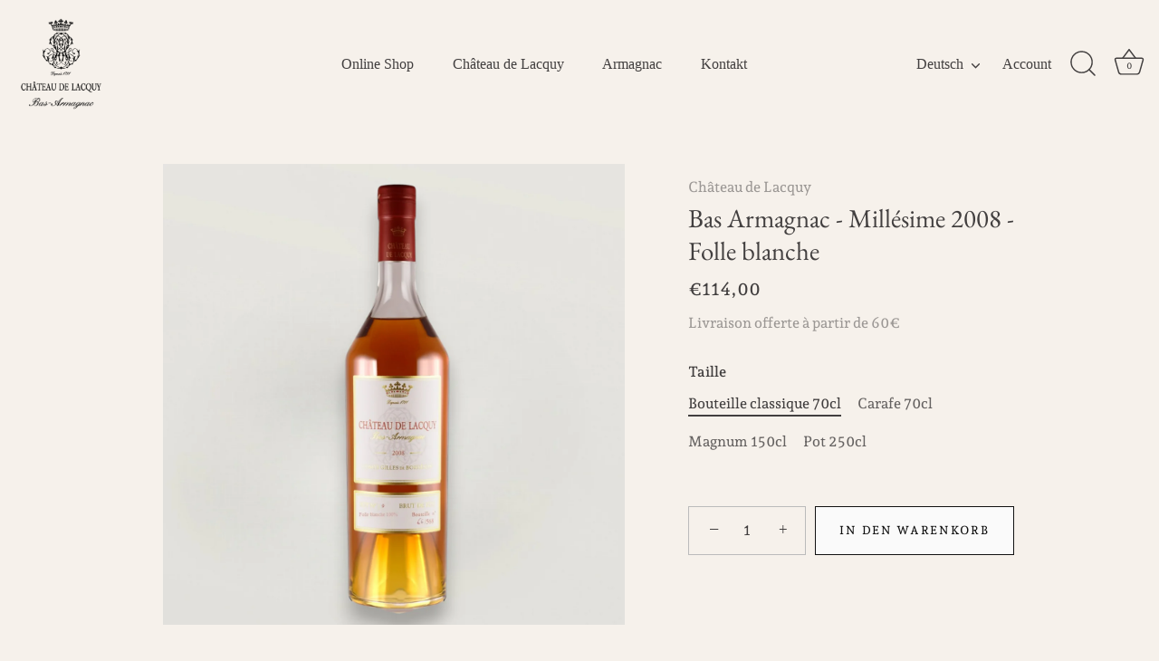

--- FILE ---
content_type: text/html; charset=utf-8
request_url: https://www.chateaudelacquy.com/de/products/bas-armagnac-millesime2008-folle-blanche-fut-n-13
body_size: 36521
content:
<!doctype html>
<html class="no-js" lang="de">
<head>
  
  <!-- Google Tag Manager -->
<script>(function(w,d,s,l,i){w[l]=w[l]||[];w[l].push({'gtm.start':
new Date().getTime(),event:'gtm.js'});var f=d.getElementsByTagName(s)[0],
j=d.createElement(s),dl=l!='dataLayer'?'&l='+l:'';j.async=true;j.src=
'https://www.googletagmanager.com/gtm.js?id='+i+dl;f.parentNode.insertBefore(j,f);
})(window,document,'script','dataLayer','GTM-P7FPX3HV');</script>
<!-- End Google Tag Manager -->

  

  <!-- Google tag (gtag.js) -->
<script async src="https://www.googletagmanager.com/gtag/js?id=AW-11349833805"></script>
<script>
  window.dataLayer = window.dataLayer || [];
  function gtag(){dataLayer.push(arguments);}
  gtag('js', new Date());

  gtag('config', 'AW-11349833805');
</script>

  
  
  
  
  <!-- Showcase 7.1.0 -->

  <meta charset="utf-8" />
<meta name="viewport" content="width=device-width,initial-scale=1.0" />
<meta http-equiv="X-UA-Compatible" content="IE=edge">

<link rel="preconnect" href="https://cdn.shopify.com" crossorigin>
<link rel="preconnect" href="https://fonts.shopify.com" crossorigin>
<link rel="preconnect" href="https://monorail-edge.shopifysvc.com"><link rel="preload" as="font" href="//www.chateaudelacquy.com/cdn/fonts/andada_pro/andadapro_n5.ba0525b510606c02ae6c594b730a09bb5976e04f.woff2" type="font/woff2" crossorigin><link rel="preload" as="font" href="//www.chateaudelacquy.com/cdn/fonts/ebgaramond/ebgaramond_n4.f03b4ad40330b0ec2af5bb96f169ce0df8a12bc0.woff2" type="font/woff2" crossorigin><link rel="preload" as="font" href="//www.chateaudelacquy.com/cdn/fonts/instrument_sans/instrumentsans_n7.e4ad9032e203f9a0977786c356573ced65a7419a.woff2" type="font/woff2" crossorigin><link rel="preload" href="//www.chateaudelacquy.com/cdn/shop/t/38/assets/vendor.min.js?v=36987075639955835061731505617" as="script">
<link rel="preload" href="//www.chateaudelacquy.com/cdn/shop/t/38/assets/theme.js?v=157237073689713580171731505617" as="script"><link rel="icon" href="//www.chateaudelacquy.com/cdn/shop/files/Monogramme_Lacquy_noir.png?crop=center&height=48&v=1707410195&width=48" type="image/png">
<style>
    @font-face {
  font-family: "Andada Pro";
  font-weight: 500;
  font-style: normal;
  font-display: swap;
  src: url("//www.chateaudelacquy.com/cdn/fonts/andada_pro/andadapro_n5.ba0525b510606c02ae6c594b730a09bb5976e04f.woff2") format("woff2"),
       url("//www.chateaudelacquy.com/cdn/fonts/andada_pro/andadapro_n5.da9b2a0c8513f84fa719a512d2bf0165b8f1eef1.woff") format("woff");
}

    
    @font-face {
  font-family: "Andada Pro";
  font-weight: 500;
  font-style: normal;
  font-display: swap;
  src: url("//www.chateaudelacquy.com/cdn/fonts/andada_pro/andadapro_n5.ba0525b510606c02ae6c594b730a09bb5976e04f.woff2") format("woff2"),
       url("//www.chateaudelacquy.com/cdn/fonts/andada_pro/andadapro_n5.da9b2a0c8513f84fa719a512d2bf0165b8f1eef1.woff") format("woff");
}

    @font-face {
  font-family: "Andada Pro";
  font-weight: 600;
  font-style: normal;
  font-display: swap;
  src: url("//www.chateaudelacquy.com/cdn/fonts/andada_pro/andadapro_n6.9d2eb02e005e338e8521851933208672b925c734.woff2") format("woff2"),
       url("//www.chateaudelacquy.com/cdn/fonts/andada_pro/andadapro_n6.241a3d50493eb67a763805ba171825ca6782aac2.woff") format("woff");
}

    @font-face {
  font-family: "Andada Pro";
  font-weight: 700;
  font-style: normal;
  font-display: swap;
  src: url("//www.chateaudelacquy.com/cdn/fonts/andada_pro/andadapro_n7.21e2160c1d40c7b5b65df774b887a55eee68a023.woff2") format("woff2"),
       url("//www.chateaudelacquy.com/cdn/fonts/andada_pro/andadapro_n7.659ca1992e2b875cdc8ff361d149c5e6b9d96cc9.woff") format("woff");
}

    @font-face {
  font-family: "Andada Pro";
  font-weight: 500;
  font-style: italic;
  font-display: swap;
  src: url("//www.chateaudelacquy.com/cdn/fonts/andada_pro/andadapro_i5.7888702cbb3e4860211acdff04bf05141d444b50.woff2") format("woff2"),
       url("//www.chateaudelacquy.com/cdn/fonts/andada_pro/andadapro_i5.4e5b431dacee81b744b3a20fdf47c9fe79e9719e.woff") format("woff");
}

    @font-face {
  font-family: "Andada Pro";
  font-weight: 700;
  font-style: italic;
  font-display: swap;
  src: url("//www.chateaudelacquy.com/cdn/fonts/andada_pro/andadapro_i7.f40607946943d7e4981b53a79bd98abc129cf264.woff2") format("woff2"),
       url("//www.chateaudelacquy.com/cdn/fonts/andada_pro/andadapro_i7.605fe3e178d6252ed702b3384ecc43e85dd39229.woff") format("woff");
}

    @font-face {
  font-family: "EB Garamond";
  font-weight: 400;
  font-style: normal;
  font-display: swap;
  src: url("//www.chateaudelacquy.com/cdn/fonts/ebgaramond/ebgaramond_n4.f03b4ad40330b0ec2af5bb96f169ce0df8a12bc0.woff2") format("woff2"),
       url("//www.chateaudelacquy.com/cdn/fonts/ebgaramond/ebgaramond_n4.73939a8b7fe7c6b6b560b459d64db062f2ba1a29.woff") format("woff");
}

    
    @font-face {
  font-family: "Instrument Sans";
  font-weight: 700;
  font-style: normal;
  font-display: swap;
  src: url("//www.chateaudelacquy.com/cdn/fonts/instrument_sans/instrumentsans_n7.e4ad9032e203f9a0977786c356573ced65a7419a.woff2") format("woff2"),
       url("//www.chateaudelacquy.com/cdn/fonts/instrument_sans/instrumentsans_n7.b9e40f166fb7639074ba34738101a9d2990bb41a.woff") format("woff");
}

  </style>

  <meta name="theme-color" content="#fafafa">
  <meta name="google-site-verification" content="Hez3ixS2Sao33LosG-IluBjhMnU9XV4Lw3o_Xu_hrns" />

  <style data-shopify>
    :root {
      --viewport-height: 100vh;
      --viewport-height-first-section: 100vh;
      --nav-height: 0;
    }
  </style>

  <link href="//www.chateaudelacquy.com/cdn/shop/t/38/assets/styles.css?v=14750766849088971621763975568" rel="stylesheet" type="text/css" media="all" />

  <script>window.performance && window.performance.mark && window.performance.mark('shopify.content_for_header.start');</script><meta name="google-site-verification" content="AXXRJwyJsz49GFyZVKgC_nWOgo3d7NFA4cxnL7Av4VY">
<meta id="shopify-digital-wallet" name="shopify-digital-wallet" content="/80681599313/digital_wallets/dialog">
<meta name="shopify-checkout-api-token" content="531579c545225bbab07f1d3fdbadc323">
<meta id="in-context-paypal-metadata" data-shop-id="80681599313" data-venmo-supported="false" data-environment="production" data-locale="de_DE" data-paypal-v4="true" data-currency="EUR">
<link rel="alternate" hreflang="x-default" href="https://www.chateaudelacquy.com/products/bas-armagnac-millesime2008-folle-blanche-fut-n-13">
<link rel="alternate" hreflang="fr" href="https://www.chateaudelacquy.com/products/bas-armagnac-millesime2008-folle-blanche-fut-n-13">
<link rel="alternate" hreflang="en" href="https://www.chateaudelacquy.com/en/products/bas-armagnac-millesime2008-folle-blanche-fut-n-13">
<link rel="alternate" hreflang="de" href="https://www.chateaudelacquy.com/de/products/bas-armagnac-millesime2008-folle-blanche-fut-n-13">
<link rel="alternate" type="application/json+oembed" href="https://www.chateaudelacquy.com/de/products/bas-armagnac-millesime2008-folle-blanche-fut-n-13.oembed">
<script async="async" src="/checkouts/internal/preloads.js?locale=de-FR"></script>
<script id="shopify-features" type="application/json">{"accessToken":"531579c545225bbab07f1d3fdbadc323","betas":["rich-media-storefront-analytics"],"domain":"www.chateaudelacquy.com","predictiveSearch":true,"shopId":80681599313,"locale":"de"}</script>
<script>var Shopify = Shopify || {};
Shopify.shop = "1a2860-3.myshopify.com";
Shopify.locale = "de";
Shopify.currency = {"active":"EUR","rate":"1.0"};
Shopify.country = "FR";
Shopify.theme = {"name":"Copie de Showcase V1.06","id":174082785617,"schema_name":"Showcase","schema_version":"7.1.0","theme_store_id":677,"role":"main"};
Shopify.theme.handle = "null";
Shopify.theme.style = {"id":null,"handle":null};
Shopify.cdnHost = "www.chateaudelacquy.com/cdn";
Shopify.routes = Shopify.routes || {};
Shopify.routes.root = "/de/";</script>
<script type="module">!function(o){(o.Shopify=o.Shopify||{}).modules=!0}(window);</script>
<script>!function(o){function n(){var o=[];function n(){o.push(Array.prototype.slice.apply(arguments))}return n.q=o,n}var t=o.Shopify=o.Shopify||{};t.loadFeatures=n(),t.autoloadFeatures=n()}(window);</script>
<script id="shop-js-analytics" type="application/json">{"pageType":"product"}</script>
<script defer="defer" async type="module" src="//www.chateaudelacquy.com/cdn/shopifycloud/shop-js/modules/v2/client.init-shop-cart-sync_e98Ab_XN.de.esm.js"></script>
<script defer="defer" async type="module" src="//www.chateaudelacquy.com/cdn/shopifycloud/shop-js/modules/v2/chunk.common_Pcw9EP95.esm.js"></script>
<script defer="defer" async type="module" src="//www.chateaudelacquy.com/cdn/shopifycloud/shop-js/modules/v2/chunk.modal_CzmY4ZhL.esm.js"></script>
<script type="module">
  await import("//www.chateaudelacquy.com/cdn/shopifycloud/shop-js/modules/v2/client.init-shop-cart-sync_e98Ab_XN.de.esm.js");
await import("//www.chateaudelacquy.com/cdn/shopifycloud/shop-js/modules/v2/chunk.common_Pcw9EP95.esm.js");
await import("//www.chateaudelacquy.com/cdn/shopifycloud/shop-js/modules/v2/chunk.modal_CzmY4ZhL.esm.js");

  window.Shopify.SignInWithShop?.initShopCartSync?.({"fedCMEnabled":true,"windoidEnabled":true});

</script>
<script>(function() {
  var isLoaded = false;
  function asyncLoad() {
    if (isLoaded) return;
    isLoaded = true;
    var urls = ["https:\/\/cdn.shopify.com\/s\/files\/1\/0806\/8159\/9313\/t\/38\/assets\/yoast-active-script.js?v=1731505617\u0026shop=1a2860-3.myshopify.com","\/\/cdn.shopify.com\/proxy\/7e22a5bf80f8ad20ec3734fc4d1c5b19e6a5e0c20ca6e97c4aa892f4580c3f0b\/1a2860-3.bookthatapp.com\/javascripts\/bta-installed.js?shop=1a2860-3.myshopify.com\u0026sp-cache-control=cHVibGljLCBtYXgtYWdlPTkwMA","\/\/cdn.shopify.com\/proxy\/63c011cfaeb1137e9408401677f91842876505faf05d8c0dc483bca0373e6207\/1a2860-3.bookthatapp.com\/sdk\/v1\/js\/bta-order-status-bootstrap.min.js?shop=1a2860-3.myshopify.com\u0026sp-cache-control=cHVibGljLCBtYXgtYWdlPTkwMA"];
    for (var i = 0; i < urls.length; i++) {
      var s = document.createElement('script');
      s.type = 'text/javascript';
      s.async = true;
      s.src = urls[i];
      var x = document.getElementsByTagName('script')[0];
      x.parentNode.insertBefore(s, x);
    }
  };
  if(window.attachEvent) {
    window.attachEvent('onload', asyncLoad);
  } else {
    window.addEventListener('load', asyncLoad, false);
  }
})();</script>
<script id="__st">var __st={"a":80681599313,"offset":3600,"reqid":"7d57304d-5a0c-4df4-87b8-b9b5cda4a6f0-1769282733","pageurl":"www.chateaudelacquy.com\/de\/products\/bas-armagnac-millesime2008-folle-blanche-fut-n-13","u":"28520353f59a","p":"product","rtyp":"product","rid":9023840452945};</script>
<script>window.ShopifyPaypalV4VisibilityTracking = true;</script>
<script id="captcha-bootstrap">!function(){'use strict';const t='contact',e='account',n='new_comment',o=[[t,t],['blogs',n],['comments',n],[t,'customer']],c=[[e,'customer_login'],[e,'guest_login'],[e,'recover_customer_password'],[e,'create_customer']],r=t=>t.map((([t,e])=>`form[action*='/${t}']:not([data-nocaptcha='true']) input[name='form_type'][value='${e}']`)).join(','),a=t=>()=>t?[...document.querySelectorAll(t)].map((t=>t.form)):[];function s(){const t=[...o],e=r(t);return a(e)}const i='password',u='form_key',d=['recaptcha-v3-token','g-recaptcha-response','h-captcha-response',i],f=()=>{try{return window.sessionStorage}catch{return}},m='__shopify_v',_=t=>t.elements[u];function p(t,e,n=!1){try{const o=window.sessionStorage,c=JSON.parse(o.getItem(e)),{data:r}=function(t){const{data:e,action:n}=t;return t[m]||n?{data:e,action:n}:{data:t,action:n}}(c);for(const[e,n]of Object.entries(r))t.elements[e]&&(t.elements[e].value=n);n&&o.removeItem(e)}catch(o){console.error('form repopulation failed',{error:o})}}const l='form_type',E='cptcha';function T(t){t.dataset[E]=!0}const w=window,h=w.document,L='Shopify',v='ce_forms',y='captcha';let A=!1;((t,e)=>{const n=(g='f06e6c50-85a8-45c8-87d0-21a2b65856fe',I='https://cdn.shopify.com/shopifycloud/storefront-forms-hcaptcha/ce_storefront_forms_captcha_hcaptcha.v1.5.2.iife.js',D={infoText:'Durch hCaptcha geschützt',privacyText:'Datenschutz',termsText:'Allgemeine Geschäftsbedingungen'},(t,e,n)=>{const o=w[L][v],c=o.bindForm;if(c)return c(t,g,e,D).then(n);var r;o.q.push([[t,g,e,D],n]),r=I,A||(h.body.append(Object.assign(h.createElement('script'),{id:'captcha-provider',async:!0,src:r})),A=!0)});var g,I,D;w[L]=w[L]||{},w[L][v]=w[L][v]||{},w[L][v].q=[],w[L][y]=w[L][y]||{},w[L][y].protect=function(t,e){n(t,void 0,e),T(t)},Object.freeze(w[L][y]),function(t,e,n,w,h,L){const[v,y,A,g]=function(t,e,n){const i=e?o:[],u=t?c:[],d=[...i,...u],f=r(d),m=r(i),_=r(d.filter((([t,e])=>n.includes(e))));return[a(f),a(m),a(_),s()]}(w,h,L),I=t=>{const e=t.target;return e instanceof HTMLFormElement?e:e&&e.form},D=t=>v().includes(t);t.addEventListener('submit',(t=>{const e=I(t);if(!e)return;const n=D(e)&&!e.dataset.hcaptchaBound&&!e.dataset.recaptchaBound,o=_(e),c=g().includes(e)&&(!o||!o.value);(n||c)&&t.preventDefault(),c&&!n&&(function(t){try{if(!f())return;!function(t){const e=f();if(!e)return;const n=_(t);if(!n)return;const o=n.value;o&&e.removeItem(o)}(t);const e=Array.from(Array(32),(()=>Math.random().toString(36)[2])).join('');!function(t,e){_(t)||t.append(Object.assign(document.createElement('input'),{type:'hidden',name:u})),t.elements[u].value=e}(t,e),function(t,e){const n=f();if(!n)return;const o=[...t.querySelectorAll(`input[type='${i}']`)].map((({name:t})=>t)),c=[...d,...o],r={};for(const[a,s]of new FormData(t).entries())c.includes(a)||(r[a]=s);n.setItem(e,JSON.stringify({[m]:1,action:t.action,data:r}))}(t,e)}catch(e){console.error('failed to persist form',e)}}(e),e.submit())}));const S=(t,e)=>{t&&!t.dataset[E]&&(n(t,e.some((e=>e===t))),T(t))};for(const o of['focusin','change'])t.addEventListener(o,(t=>{const e=I(t);D(e)&&S(e,y())}));const B=e.get('form_key'),M=e.get(l),P=B&&M;t.addEventListener('DOMContentLoaded',(()=>{const t=y();if(P)for(const e of t)e.elements[l].value===M&&p(e,B);[...new Set([...A(),...v().filter((t=>'true'===t.dataset.shopifyCaptcha))])].forEach((e=>S(e,t)))}))}(h,new URLSearchParams(w.location.search),n,t,e,['guest_login'])})(!0,!0)}();</script>
<script integrity="sha256-4kQ18oKyAcykRKYeNunJcIwy7WH5gtpwJnB7kiuLZ1E=" data-source-attribution="shopify.loadfeatures" defer="defer" src="//www.chateaudelacquy.com/cdn/shopifycloud/storefront/assets/storefront/load_feature-a0a9edcb.js" crossorigin="anonymous"></script>
<script data-source-attribution="shopify.dynamic_checkout.dynamic.init">var Shopify=Shopify||{};Shopify.PaymentButton=Shopify.PaymentButton||{isStorefrontPortableWallets:!0,init:function(){window.Shopify.PaymentButton.init=function(){};var t=document.createElement("script");t.src="https://www.chateaudelacquy.com/cdn/shopifycloud/portable-wallets/latest/portable-wallets.de.js",t.type="module",document.head.appendChild(t)}};
</script>
<script data-source-attribution="shopify.dynamic_checkout.buyer_consent">
  function portableWalletsHideBuyerConsent(e){var t=document.getElementById("shopify-buyer-consent"),n=document.getElementById("shopify-subscription-policy-button");t&&n&&(t.classList.add("hidden"),t.setAttribute("aria-hidden","true"),n.removeEventListener("click",e))}function portableWalletsShowBuyerConsent(e){var t=document.getElementById("shopify-buyer-consent"),n=document.getElementById("shopify-subscription-policy-button");t&&n&&(t.classList.remove("hidden"),t.removeAttribute("aria-hidden"),n.addEventListener("click",e))}window.Shopify?.PaymentButton&&(window.Shopify.PaymentButton.hideBuyerConsent=portableWalletsHideBuyerConsent,window.Shopify.PaymentButton.showBuyerConsent=portableWalletsShowBuyerConsent);
</script>
<script data-source-attribution="shopify.dynamic_checkout.cart.bootstrap">document.addEventListener("DOMContentLoaded",(function(){function t(){return document.querySelector("shopify-accelerated-checkout-cart, shopify-accelerated-checkout")}if(t())Shopify.PaymentButton.init();else{new MutationObserver((function(e,n){t()&&(Shopify.PaymentButton.init(),n.disconnect())})).observe(document.body,{childList:!0,subtree:!0})}}));
</script>
<script id='scb4127' type='text/javascript' async='' src='https://www.chateaudelacquy.com/cdn/shopifycloud/privacy-banner/storefront-banner.js'></script><link id="shopify-accelerated-checkout-styles" rel="stylesheet" media="screen" href="https://www.chateaudelacquy.com/cdn/shopifycloud/portable-wallets/latest/accelerated-checkout-backwards-compat.css" crossorigin="anonymous">
<style id="shopify-accelerated-checkout-cart">
        #shopify-buyer-consent {
  margin-top: 1em;
  display: inline-block;
  width: 100%;
}

#shopify-buyer-consent.hidden {
  display: none;
}

#shopify-subscription-policy-button {
  background: none;
  border: none;
  padding: 0;
  text-decoration: underline;
  font-size: inherit;
  cursor: pointer;
}

#shopify-subscription-policy-button::before {
  box-shadow: none;
}

      </style>

<script>window.performance && window.performance.mark && window.performance.mark('shopify.content_for_header.end');</script>

  <script>
    document.documentElement.className = document.documentElement.className.replace('no-js', 'js');
    window.theme = window.theme || {};
    
      theme.money_format_with_code_preference = "€{{amount_with_comma_separator}}";
    
    theme.money_format = "€{{amount_with_comma_separator}}";
    theme.money_container = '.theme-money';
    theme.strings = {
      previous: "Bisherige",
      next: "Nächster",
      close: "Schließen",
      addressError: "Kann die Adresse nicht finden",
      addressNoResults: "Keine Ergebnisse für diese Adresse",
      addressQueryLimit: "Sie haben die Google- API-Nutzungsgrenze überschritten. Betrachten wir zu einem \u003ca href=\"https:\/\/developers.google.com\/maps\/premium\/usage-limits\"\u003ePremium-Paket\u003c\/a\u003e zu aktualisieren.",
      authError: "Es gab ein Problem bei Google Maps Konto zu authentifizieren.",
      back: "Zurück",
      cartConfirmation: "Sie müssen den Nutzungsbedingungen zustimmen, bevor Sie fortfahren.",
      loadMore: "Weitere",
      infiniteScrollNoMore: "Keine weiteren Artikel",
      priceNonExistent: "Nicht verfügbar",
      buttonDefault: "In den Warenkorb",
      buttonPreorder: "Vorbestellung",
      buttonNoStock: "Ausverkauft",
      buttonNoVariant: "Nicht verfügbar",
      variantNoStock: "Ausverkauft",
      unitPriceSeparator: " \/ ",
      colorBoxPrevious: "Vorausgehend",
      colorBoxNext: "Neben",
      colorBoxClose: "Schließen",
      navigateHome: "Home",
      productAddingToCart: "Hinzufügen",
      productAddedToCart: "Zum Warenkorb hinzugefügt",
      popupWasAdded: "wurde Ihrem Warenkorb hinzugefügt",
      popupCheckout: "Zur Kasse",
      popupContinueShopping: "Einkauf fortzusetzen",
      onlyXLeft: "[[ quantity ]] auf Lager",
      priceSoldOut: "Ausverkauft",
      inventoryLowStock: "Begrenzter Vorrat",
      inventoryInStock: "Auf Lager",
      loading: "Laden..",
      viewCart: "Zum Warenkorb",
      page: "Seite {{ page }}",
      imageSlider: "Bilder",
      clearAll: "Alles löschen"
    };
    theme.routes = {
      root_url: '/de',
      cart_url: '/de/cart',
      cart_add_url: '/de/cart/add',
      cart_change_url: '/de/cart/change',
      cart_update_url: '/de/cart/update.js',
      checkout: '/checkout'
    };
    theme.settings = {
      animationEnabledDesktop: true,
      animationEnabledMobile: true
    };

    theme.checkViewportFillers = function(){
      var toggleState = false;
      var elPageContent = document.getElementById('page-content');
      if(elPageContent) {
        var elOverlapSection = elPageContent.querySelector('.header-overlap-section');
        if (elOverlapSection) {
          var padding = parseInt(getComputedStyle(elPageContent).getPropertyValue('padding-top'));
          toggleState = ((Math.round(elOverlapSection.offsetTop) - padding) === 0);
        }
      }
      if(toggleState) {
        document.getElementsByTagName('body')[0].classList.add('header-section-overlap');
      } else {
        document.getElementsByTagName('body')[0].classList.remove('header-section-overlap');
      }
    };

    theme.assessAltLogo = function(){
      var elsOverlappers = document.querySelectorAll('.needs-alt-logo');
      var useAltLogo = false;
      if(elsOverlappers.length) {
        var elSiteControl = document.querySelector('#site-control');
        var elSiteControlInner = document.querySelector('#site-control .site-control__inner');
        var headerMid = elSiteControlInner.offsetTop + elSiteControl.offsetTop + elSiteControlInner.offsetHeight / 2;
        Array.prototype.forEach.call(elsOverlappers, function(el, i){
          var thisTop = el.getBoundingClientRect().top;
          var thisBottom = thisTop + el.offsetHeight;
          if(headerMid > thisTop && headerMid < thisBottom) {
            useAltLogo = true;
            return false;
          }
        });
      }
      if(useAltLogo) {
        document.getElementsByTagName('body')[0].classList.add('use-alt-logo');
      } else {
        document.getElementsByTagName('body')[0].classList.remove('use-alt-logo');
      }
    };
  </script>
<!-- BEGIN app block: shopify://apps/bta-booking-app/blocks/widgets/447b4be3-b8e8-4347-959f-d9a05d4b2d5d -->
<script>var bondVariantIds = [], productConfig = {}, productMetafields;productMetafields = '';

        if (productMetafields !== '') {
            productConfig = JSON.parse('{"' +
                decodeURI(productMetafields).replace(/"/g, '\\"').replace(/&/g, '","').replace(/=/g, '":"')
                + '"}');
        }

    const parsedSettings = JSON.parse('{"dateFormat":"MM/DD/YYYY","domain":"www.chateaudelacquy.com","env":"production","path_prefix":"/apps/bookthatapp","should_load":true,"widget_enabled_list":["reservation","activity"],"widget_on_every_page":true,"widgets_mode":{}}' || '{}')

    window.BtaConfig = {
        account: '1a2860-3',
        bondVariantIds: bondVariantIds,
        cart: `{"note":null,"attributes":{},"original_total_price":0,"total_price":0,"total_discount":0,"total_weight":0.0,"item_count":0,"items":[],"requires_shipping":false,"currency":"EUR","items_subtotal_price":0,"cart_level_discount_applications":[],"checkout_charge_amount":0}`,
        customer: '',product: productConfig,settings: parsedSettings,
        version: '1.6'
    }

    const pathPrefix = parsedSettings.path_prefix || '/apps/bookthatapp';
    const widgetScriptUrl = `https://www.chateaudelacquy.com${pathPrefix}/sdk/v1/js/bta-widgets-bootstrap.min.js`;

    const widgetScript = document.createElement('script');

    widgetScript.src = widgetScriptUrl;
    widgetScript.defer = true;
    // render the script tag in the head
    document.head.appendChild(widgetScript);
</script>


<!-- END app block --><!-- BEGIN app block: shopify://apps/yoast-seo/blocks/metatags/7c777011-bc88-4743-a24e-64336e1e5b46 -->
<!-- This site is optimized with Yoast SEO for Shopify -->
<title>Bas Armagnac du Château de Lacquy, Millesime 2008 - Château de Lacquy</title>
<meta name="description" content="« Les Fûts Uniques » Un monocépage Folle blanche tout en finesse et en notes florales. Une magnifique expression de ce cépage dont l’élégance est exacerbée par les sables du terroir de Lacquy. Mis en bouteille à son degré naturel de vieillissement." />
<link rel="canonical" href="https://www.chateaudelacquy.com/de/products/bas-armagnac-millesime2008-folle-blanche-fut-n-13" />
<meta name="robots" content="index, follow, max-image-preview:large, max-snippet:-1, max-video-preview:-1" />
<meta property="og:site_name" content="Château de Lacquy " />
<meta property="og:url" content="https://www.chateaudelacquy.com/de/products/bas-armagnac-millesime2008-folle-blanche-fut-n-13" />
<meta property="og:locale" content="de_DE" />
<meta property="og:type" content="product" />
<meta property="og:title" content="Bas Armagnac du Château de Lacquy, Millesime 2008 - Château de Lacquy" />
<meta property="og:description" content="« Les Fûts Uniques » Un monocépage Folle blanche tout en finesse et en notes florales. Une magnifique expression de ce cépage dont l’élégance est exacerbée par les sables du terroir de Lacquy. Mis en bouteille à son degré naturel de vieillissement." />
<meta property="og:image" content="https://www.chateaudelacquy.com/cdn/shop/files/Armagnac_de_Lacquy_-_Bouteille_Classique_-_Millesime_34_fd8e9d3c-3265-4cb5-ad9f-06896c8a21ed.jpg?v=1732056764" />
<meta property="og:image:height" content="2048" />
<meta property="og:image:width" content="2048" />
<meta property="og:availability" content="instock" />
<meta property="product:availability" content="instock" />
<meta property="product:condition" content="new" />
<meta property="product:price:amount" content="114.0" />
<meta property="product:price:currency" content="EUR" />
<meta name="twitter:card" content="summary_large_image" />
<script type="application/ld+json" id="yoast-schema-graph">
{
  "@context": "https://schema.org",
  "@graph": [
    {
      "@type": "Organization",
      "@id": "https://www.chateaudelacquy.com/#/schema/organization/1",
      "url": "https://www.chateaudelacquy.com",
      "name": "Armagnac du Château de Lacquy",
      "logo": {
        "@id": "https://www.chateaudelacquy.com/#/schema/ImageObject/50226241175889"
      },
      "image": [
        {
          "@id": "https://www.chateaudelacquy.com/#/schema/ImageObject/50226241175889"
        }
      ],
      "hasMerchantReturnPolicy": {
        "@type": "MerchantReturnPolicy",
        "merchantReturnLink": "https://www.chateaudelacquy.com/de/policies/refund-policy"
      },
      "sameAs": ["https:\/\/www.youtube.com\/@chateaudelacquy","https:\/\/www.linkedin.com\/company\/chateaudelacquy","https:\/\/www.instagram.com\/armagnacdelacquy\/","https:\/\/www.facebook.com\/ChateauDeLacquy\/"]
    },
    {
      "@type": "ImageObject",
      "@id": "https://www.chateaudelacquy.com/#/schema/ImageObject/50226241175889",
      "caption": "Logo du chateau de Lacquy en or",
      "inLanguage": "de",
      "width": 1415,
      "height": 1414,
      "url": "https:\/\/www.chateaudelacquy.com\/cdn\/shop\/files\/Logo_Lacquy_carre_or_256a896b-32bc-4c7f-a9d7-0a3589147eee.png?v=1709815814",
      "contentUrl": "https:\/\/www.chateaudelacquy.com\/cdn\/shop\/files\/Logo_Lacquy_carre_or_256a896b-32bc-4c7f-a9d7-0a3589147eee.png?v=1709815814"
    },
    {
      "@type": "WebSite",
      "@id": "https://www.chateaudelacquy.com/#/schema/website/1",
      "url": "https://www.chateaudelacquy.com",
      "name": "Château de Lacquy",
      "alternateName": "Armagnac du Château de Lacquy",
      "potentialAction": {
        "@type": "SearchAction",
        "target": "https://www.chateaudelacquy.com/de/search?q={search_term_string}",
        "query-input": "required name=search_term_string"
      },
      "publisher": {
        "@id": "https://www.chateaudelacquy.com/#/schema/organization/1"
      },
      "inLanguage": ["fr","en","de"]
    },
    {
      "@type": "ItemPage",
      "@id": "https:\/\/www.chateaudelacquy.com\/de\/products\/bas-armagnac-millesime2008-folle-blanche-fut-n-13",
      "name": "Bas Armagnac du Château de Lacquy, Millesime 2008 - Château de Lacquy",
      "description": "« Les Fûts Uniques » Un monocépage Folle blanche tout en finesse et en notes florales. Une magnifique expression de ce cépage dont l’élégance est exacerbée par les sables du terroir de Lacquy. Mis en bouteille à son degré naturel de vieillissement.",
      "datePublished": "2024-03-21T16:32:55+01:00",
      "breadcrumb": {
        "@id": "https:\/\/www.chateaudelacquy.com\/de\/products\/bas-armagnac-millesime2008-folle-blanche-fut-n-13\/#\/schema\/breadcrumb"
      },
      "primaryImageOfPage": {
        "@id": "https://www.chateaudelacquy.com/#/schema/ImageObject/56448286327121"
      },
      "image": [{
        "@id": "https://www.chateaudelacquy.com/#/schema/ImageObject/56448286327121"
      }],
      "isPartOf": {
        "@id": "https://www.chateaudelacquy.com/#/schema/website/1"
      },
      "url": "https:\/\/www.chateaudelacquy.com\/de\/products\/bas-armagnac-millesime2008-folle-blanche-fut-n-13"
    },
    {
      "@type": "ImageObject",
      "@id": "https://www.chateaudelacquy.com/#/schema/ImageObject/56448286327121",
      "width": 2048,
      "height": 2048,
      "url": "https:\/\/www.chateaudelacquy.com\/cdn\/shop\/files\/Armagnac_de_Lacquy_-_Bouteille_Classique_-_Millesime_34_fd8e9d3c-3265-4cb5-ad9f-06896c8a21ed.jpg?v=1732056764",
      "contentUrl": "https:\/\/www.chateaudelacquy.com\/cdn\/shop\/files\/Armagnac_de_Lacquy_-_Bouteille_Classique_-_Millesime_34_fd8e9d3c-3265-4cb5-ad9f-06896c8a21ed.jpg?v=1732056764"
    },
    {
      "@type": "ProductGroup",
      "@id": "https:\/\/www.chateaudelacquy.com\/de\/products\/bas-armagnac-millesime2008-folle-blanche-fut-n-13\/#\/schema\/Product",
      "brand": [{
        "@type": "Brand",
        "name": "Château de Lacquy"
      }],
      "mainEntityOfPage": {
        "@id": "https:\/\/www.chateaudelacquy.com\/de\/products\/bas-armagnac-millesime2008-folle-blanche-fut-n-13"
      },
      "name": "Bas Armagnac - Millésime 2008 - Folle blanche",
      "description": "« Les Fûts Uniques » Un monocépage Folle blanche tout en finesse et en notes florales. Une magnifique expression de ce cépage dont l’élégance est exacerbée par les sables du terroir de Lacquy. Mis en bouteille à son degré naturel de vieillissement.",
      "image": [{
        "@id": "https://www.chateaudelacquy.com/#/schema/ImageObject/56448286327121"
      }],
      "productGroupID": "9023840452945",
      "hasVariant": [
        {
          "@type": "Product",
          "@id": "https://www.chateaudelacquy.com/#/schema/Product/48260517790033",
          "name": "Bas Armagnac - Millésime 2008 - Folle blanche - Pot 250cl",
          "image": [{
            "@id": "https://www.chateaudelacquy.com/#/schema/ImageObject/56448293241169"
          }],
          "offers": {
            "@type": "Offer",
            "@id": "https://www.chateaudelacquy.com/#/schema/Offer/48260517790033",
            "availability": "https://schema.org/InStock",
            "category": "Nahrungsmittel, Getränke & Tabak > Getränke > Alkoholische Getränke > Liköre & Spirituosen > Brandy",
            "priceSpecification": {
              "@type": "UnitPriceSpecification",
              "valueAddedTaxIncluded": true,
              "price": 428.0,
              "priceCurrency": "EUR"
            },
            "seller": {
              "@id": "https://www.chateaudelacquy.com/#/schema/organization/1"
            },
            "url": "https:\/\/www.chateaudelacquy.com\/de\/products\/bas-armagnac-millesime2008-folle-blanche-fut-n-13?variant=48260517790033",
            "checkoutPageURLTemplate": "https:\/\/www.chateaudelacquy.com\/de\/cart\/add?id=48260517790033\u0026quantity=1"
          }
        },
        {
          "@type": "Product",
          "@id": "https://www.chateaudelacquy.com/#/schema/Product/48260517757265",
          "name": "Bas Armagnac - Millésime 2008 - Folle blanche - Magnum 150cl",
          "image": [{
            "@id": "https://www.chateaudelacquy.com/#/schema/ImageObject/56448291570001"
          }],
          "offers": {
            "@type": "Offer",
            "@id": "https://www.chateaudelacquy.com/#/schema/Offer/48260517757265",
            "availability": "https://schema.org/InStock",
            "category": "Nahrungsmittel, Getränke & Tabak > Getränke > Alkoholische Getränke > Liköre & Spirituosen > Brandy",
            "priceSpecification": {
              "@type": "UnitPriceSpecification",
              "valueAddedTaxIncluded": true,
              "price": 250.0,
              "priceCurrency": "EUR"
            },
            "seller": {
              "@id": "https://www.chateaudelacquy.com/#/schema/organization/1"
            },
            "url": "https:\/\/www.chateaudelacquy.com\/de\/products\/bas-armagnac-millesime2008-folle-blanche-fut-n-13?variant=48260517757265",
            "checkoutPageURLTemplate": "https:\/\/www.chateaudelacquy.com\/de\/cart\/add?id=48260517757265\u0026quantity=1"
          }
        },
        {
          "@type": "Product",
          "@id": "https://www.chateaudelacquy.com/#/schema/Product/48260517724497",
          "name": "Bas Armagnac - Millésime 2008 - Folle blanche - Carafe 70cl",
          "image": [{
            "@id": "https://www.chateaudelacquy.com/#/schema/ImageObject/56448289734993"
          }],
          "offers": {
            "@type": "Offer",
            "@id": "https://www.chateaudelacquy.com/#/schema/Offer/48260517724497",
            "availability": "https://schema.org/InStock",
            "category": "Nahrungsmittel, Getränke & Tabak > Getränke > Alkoholische Getränke > Liköre & Spirituosen > Brandy",
            "priceSpecification": {
              "@type": "UnitPriceSpecification",
              "valueAddedTaxIncluded": true,
              "price": 137.0,
              "priceCurrency": "EUR"
            },
            "seller": {
              "@id": "https://www.chateaudelacquy.com/#/schema/organization/1"
            },
            "url": "https:\/\/www.chateaudelacquy.com\/de\/products\/bas-armagnac-millesime2008-folle-blanche-fut-n-13?variant=48260517724497",
            "checkoutPageURLTemplate": "https:\/\/www.chateaudelacquy.com\/de\/cart\/add?id=48260517724497\u0026quantity=1"
          }
        },
        {
          "@type": "Product",
          "@id": "https://www.chateaudelacquy.com/#/schema/Product/48260517658961",
          "name": "Bas Armagnac - Millésime 2008 - Folle blanche - Bouteille classique 70cl",
          "image": [{
            "@id": "https://www.chateaudelacquy.com/#/schema/ImageObject/56448286327121"
          }],
          "offers": {
            "@type": "Offer",
            "@id": "https://www.chateaudelacquy.com/#/schema/Offer/48260517658961",
            "availability": "https://schema.org/InStock",
            "category": "Nahrungsmittel, Getränke & Tabak > Getränke > Alkoholische Getränke > Liköre & Spirituosen > Brandy",
            "priceSpecification": {
              "@type": "UnitPriceSpecification",
              "valueAddedTaxIncluded": true,
              "price": 114.0,
              "priceCurrency": "EUR"
            },
            "seller": {
              "@id": "https://www.chateaudelacquy.com/#/schema/organization/1"
            },
            "url": "https:\/\/www.chateaudelacquy.com\/de\/products\/bas-armagnac-millesime2008-folle-blanche-fut-n-13?variant=48260517658961",
            "checkoutPageURLTemplate": "https:\/\/www.chateaudelacquy.com\/de\/cart\/add?id=48260517658961\u0026quantity=1"
          }
        }
      ],
      "url": "https:\/\/www.chateaudelacquy.com\/de\/products\/bas-armagnac-millesime2008-folle-blanche-fut-n-13"
    },
    {
      "@type": "ImageObject",
      "@id": "https://www.chateaudelacquy.com/#/schema/ImageObject/56448289734993",
      "width": 2048,
      "height": 2048,
      "url": "https:\/\/www.chateaudelacquy.com\/cdn\/shop\/files\/Armagnac_de_Lacquy_-_Carafe_-_Millesime_34_f706e5c0-a2d8-40b5-a0d6-e4ae45535dbe.jpg?v=1732056782",
      "contentUrl": "https:\/\/www.chateaudelacquy.com\/cdn\/shop\/files\/Armagnac_de_Lacquy_-_Carafe_-_Millesime_34_f706e5c0-a2d8-40b5-a0d6-e4ae45535dbe.jpg?v=1732056782"
    },
    {
      "@type": "ImageObject",
      "@id": "https://www.chateaudelacquy.com/#/schema/ImageObject/56448291570001",
      "width": 2048,
      "height": 2048,
      "url": "https:\/\/www.chateaudelacquy.com\/cdn\/shop\/files\/Armagnac_de_Lacquy_-_Magnum_-_Millesime_34_38f79fe3-ca2d-45f1-ace5-34a33daa7ffa.jpg?v=1732056790",
      "contentUrl": "https:\/\/www.chateaudelacquy.com\/cdn\/shop\/files\/Armagnac_de_Lacquy_-_Magnum_-_Millesime_34_38f79fe3-ca2d-45f1-ace5-34a33daa7ffa.jpg?v=1732056790"
    },
    {
      "@type": "ImageObject",
      "@id": "https://www.chateaudelacquy.com/#/schema/ImageObject/56448293241169",
      "width": 2048,
      "height": 2048,
      "url": "https:\/\/www.chateaudelacquy.com\/cdn\/shop\/files\/Armagnac_de_Lacquy_-_Pot_-_Millesime_34_549afd4e-8ed3-4ece-b52a-cc3d9beb7584.jpg?v=1732056800",
      "contentUrl": "https:\/\/www.chateaudelacquy.com\/cdn\/shop\/files\/Armagnac_de_Lacquy_-_Pot_-_Millesime_34_549afd4e-8ed3-4ece-b52a-cc3d9beb7584.jpg?v=1732056800"
    },
    {
      "@type": "BreadcrumbList",
      "@id": "https:\/\/www.chateaudelacquy.com\/de\/products\/bas-armagnac-millesime2008-folle-blanche-fut-n-13\/#\/schema\/breadcrumb",
      "itemListElement": [
        {
          "@type": "ListItem",
          "name": "Château de Lacquy ",
          "item": "https:\/\/www.chateaudelacquy.com",
          "position": 1
        },
        {
          "@type": "ListItem",
          "name": "Bas Armagnac - Millésime 2008 - Folle blanche",
          "position": 2
        }
      ]
    }

  ]}
</script>
<!--/ Yoast SEO -->
<!-- END app block --><script src="https://cdn.shopify.com/extensions/019bb70a-be4d-7746-91c7-30714bd9d014/node-app-147/assets/bookeasy-widget.js" type="text/javascript" defer="defer"></script>
<link href="https://monorail-edge.shopifysvc.com" rel="dns-prefetch">
<script>(function(){if ("sendBeacon" in navigator && "performance" in window) {try {var session_token_from_headers = performance.getEntriesByType('navigation')[0].serverTiming.find(x => x.name == '_s').description;} catch {var session_token_from_headers = undefined;}var session_cookie_matches = document.cookie.match(/_shopify_s=([^;]*)/);var session_token_from_cookie = session_cookie_matches && session_cookie_matches.length === 2 ? session_cookie_matches[1] : "";var session_token = session_token_from_headers || session_token_from_cookie || "";function handle_abandonment_event(e) {var entries = performance.getEntries().filter(function(entry) {return /monorail-edge.shopifysvc.com/.test(entry.name);});if (!window.abandonment_tracked && entries.length === 0) {window.abandonment_tracked = true;var currentMs = Date.now();var navigation_start = performance.timing.navigationStart;var payload = {shop_id: 80681599313,url: window.location.href,navigation_start,duration: currentMs - navigation_start,session_token,page_type: "product"};window.navigator.sendBeacon("https://monorail-edge.shopifysvc.com/v1/produce", JSON.stringify({schema_id: "online_store_buyer_site_abandonment/1.1",payload: payload,metadata: {event_created_at_ms: currentMs,event_sent_at_ms: currentMs}}));}}window.addEventListener('pagehide', handle_abandonment_event);}}());</script>
<script id="web-pixels-manager-setup">(function e(e,d,r,n,o){if(void 0===o&&(o={}),!Boolean(null===(a=null===(i=window.Shopify)||void 0===i?void 0:i.analytics)||void 0===a?void 0:a.replayQueue)){var i,a;window.Shopify=window.Shopify||{};var t=window.Shopify;t.analytics=t.analytics||{};var s=t.analytics;s.replayQueue=[],s.publish=function(e,d,r){return s.replayQueue.push([e,d,r]),!0};try{self.performance.mark("wpm:start")}catch(e){}var l=function(){var e={modern:/Edge?\/(1{2}[4-9]|1[2-9]\d|[2-9]\d{2}|\d{4,})\.\d+(\.\d+|)|Firefox\/(1{2}[4-9]|1[2-9]\d|[2-9]\d{2}|\d{4,})\.\d+(\.\d+|)|Chrom(ium|e)\/(9{2}|\d{3,})\.\d+(\.\d+|)|(Maci|X1{2}).+ Version\/(15\.\d+|(1[6-9]|[2-9]\d|\d{3,})\.\d+)([,.]\d+|)( \(\w+\)|)( Mobile\/\w+|) Safari\/|Chrome.+OPR\/(9{2}|\d{3,})\.\d+\.\d+|(CPU[ +]OS|iPhone[ +]OS|CPU[ +]iPhone|CPU IPhone OS|CPU iPad OS)[ +]+(15[._]\d+|(1[6-9]|[2-9]\d|\d{3,})[._]\d+)([._]\d+|)|Android:?[ /-](13[3-9]|1[4-9]\d|[2-9]\d{2}|\d{4,})(\.\d+|)(\.\d+|)|Android.+Firefox\/(13[5-9]|1[4-9]\d|[2-9]\d{2}|\d{4,})\.\d+(\.\d+|)|Android.+Chrom(ium|e)\/(13[3-9]|1[4-9]\d|[2-9]\d{2}|\d{4,})\.\d+(\.\d+|)|SamsungBrowser\/([2-9]\d|\d{3,})\.\d+/,legacy:/Edge?\/(1[6-9]|[2-9]\d|\d{3,})\.\d+(\.\d+|)|Firefox\/(5[4-9]|[6-9]\d|\d{3,})\.\d+(\.\d+|)|Chrom(ium|e)\/(5[1-9]|[6-9]\d|\d{3,})\.\d+(\.\d+|)([\d.]+$|.*Safari\/(?![\d.]+ Edge\/[\d.]+$))|(Maci|X1{2}).+ Version\/(10\.\d+|(1[1-9]|[2-9]\d|\d{3,})\.\d+)([,.]\d+|)( \(\w+\)|)( Mobile\/\w+|) Safari\/|Chrome.+OPR\/(3[89]|[4-9]\d|\d{3,})\.\d+\.\d+|(CPU[ +]OS|iPhone[ +]OS|CPU[ +]iPhone|CPU IPhone OS|CPU iPad OS)[ +]+(10[._]\d+|(1[1-9]|[2-9]\d|\d{3,})[._]\d+)([._]\d+|)|Android:?[ /-](13[3-9]|1[4-9]\d|[2-9]\d{2}|\d{4,})(\.\d+|)(\.\d+|)|Mobile Safari.+OPR\/([89]\d|\d{3,})\.\d+\.\d+|Android.+Firefox\/(13[5-9]|1[4-9]\d|[2-9]\d{2}|\d{4,})\.\d+(\.\d+|)|Android.+Chrom(ium|e)\/(13[3-9]|1[4-9]\d|[2-9]\d{2}|\d{4,})\.\d+(\.\d+|)|Android.+(UC? ?Browser|UCWEB|U3)[ /]?(15\.([5-9]|\d{2,})|(1[6-9]|[2-9]\d|\d{3,})\.\d+)\.\d+|SamsungBrowser\/(5\.\d+|([6-9]|\d{2,})\.\d+)|Android.+MQ{2}Browser\/(14(\.(9|\d{2,})|)|(1[5-9]|[2-9]\d|\d{3,})(\.\d+|))(\.\d+|)|K[Aa][Ii]OS\/(3\.\d+|([4-9]|\d{2,})\.\d+)(\.\d+|)/},d=e.modern,r=e.legacy,n=navigator.userAgent;return n.match(d)?"modern":n.match(r)?"legacy":"unknown"}(),u="modern"===l?"modern":"legacy",c=(null!=n?n:{modern:"",legacy:""})[u],f=function(e){return[e.baseUrl,"/wpm","/b",e.hashVersion,"modern"===e.buildTarget?"m":"l",".js"].join("")}({baseUrl:d,hashVersion:r,buildTarget:u}),m=function(e){var d=e.version,r=e.bundleTarget,n=e.surface,o=e.pageUrl,i=e.monorailEndpoint;return{emit:function(e){var a=e.status,t=e.errorMsg,s=(new Date).getTime(),l=JSON.stringify({metadata:{event_sent_at_ms:s},events:[{schema_id:"web_pixels_manager_load/3.1",payload:{version:d,bundle_target:r,page_url:o,status:a,surface:n,error_msg:t},metadata:{event_created_at_ms:s}}]});if(!i)return console&&console.warn&&console.warn("[Web Pixels Manager] No Monorail endpoint provided, skipping logging."),!1;try{return self.navigator.sendBeacon.bind(self.navigator)(i,l)}catch(e){}var u=new XMLHttpRequest;try{return u.open("POST",i,!0),u.setRequestHeader("Content-Type","text/plain"),u.send(l),!0}catch(e){return console&&console.warn&&console.warn("[Web Pixels Manager] Got an unhandled error while logging to Monorail."),!1}}}}({version:r,bundleTarget:l,surface:e.surface,pageUrl:self.location.href,monorailEndpoint:e.monorailEndpoint});try{o.browserTarget=l,function(e){var d=e.src,r=e.async,n=void 0===r||r,o=e.onload,i=e.onerror,a=e.sri,t=e.scriptDataAttributes,s=void 0===t?{}:t,l=document.createElement("script"),u=document.querySelector("head"),c=document.querySelector("body");if(l.async=n,l.src=d,a&&(l.integrity=a,l.crossOrigin="anonymous"),s)for(var f in s)if(Object.prototype.hasOwnProperty.call(s,f))try{l.dataset[f]=s[f]}catch(e){}if(o&&l.addEventListener("load",o),i&&l.addEventListener("error",i),u)u.appendChild(l);else{if(!c)throw new Error("Did not find a head or body element to append the script");c.appendChild(l)}}({src:f,async:!0,onload:function(){if(!function(){var e,d;return Boolean(null===(d=null===(e=window.Shopify)||void 0===e?void 0:e.analytics)||void 0===d?void 0:d.initialized)}()){var d=window.webPixelsManager.init(e)||void 0;if(d){var r=window.Shopify.analytics;r.replayQueue.forEach((function(e){var r=e[0],n=e[1],o=e[2];d.publishCustomEvent(r,n,o)})),r.replayQueue=[],r.publish=d.publishCustomEvent,r.visitor=d.visitor,r.initialized=!0}}},onerror:function(){return m.emit({status:"failed",errorMsg:"".concat(f," has failed to load")})},sri:function(e){var d=/^sha384-[A-Za-z0-9+/=]+$/;return"string"==typeof e&&d.test(e)}(c)?c:"",scriptDataAttributes:o}),m.emit({status:"loading"})}catch(e){m.emit({status:"failed",errorMsg:(null==e?void 0:e.message)||"Unknown error"})}}})({shopId: 80681599313,storefrontBaseUrl: "https://www.chateaudelacquy.com",extensionsBaseUrl: "https://extensions.shopifycdn.com/cdn/shopifycloud/web-pixels-manager",monorailEndpoint: "https://monorail-edge.shopifysvc.com/unstable/produce_batch",surface: "storefront-renderer",enabledBetaFlags: ["2dca8a86"],webPixelsConfigList: [{"id":"1112179025","configuration":"{\"config\":\"{\\\"pixel_id\\\":\\\"G-WT4VS42CBX\\\",\\\"target_country\\\":\\\"FR\\\",\\\"gtag_events\\\":[{\\\"type\\\":\\\"begin_checkout\\\",\\\"action_label\\\":\\\"G-WT4VS42CBX\\\"},{\\\"type\\\":\\\"search\\\",\\\"action_label\\\":\\\"G-WT4VS42CBX\\\"},{\\\"type\\\":\\\"view_item\\\",\\\"action_label\\\":[\\\"G-WT4VS42CBX\\\",\\\"MC-LRD0NZW0QP\\\"]},{\\\"type\\\":\\\"purchase\\\",\\\"action_label\\\":[\\\"G-WT4VS42CBX\\\",\\\"MC-LRD0NZW0QP\\\"]},{\\\"type\\\":\\\"page_view\\\",\\\"action_label\\\":[\\\"G-WT4VS42CBX\\\",\\\"MC-LRD0NZW0QP\\\"]},{\\\"type\\\":\\\"add_payment_info\\\",\\\"action_label\\\":\\\"G-WT4VS42CBX\\\"},{\\\"type\\\":\\\"add_to_cart\\\",\\\"action_label\\\":\\\"G-WT4VS42CBX\\\"}],\\\"enable_monitoring_mode\\\":false}\"}","eventPayloadVersion":"v1","runtimeContext":"OPEN","scriptVersion":"b2a88bafab3e21179ed38636efcd8a93","type":"APP","apiClientId":1780363,"privacyPurposes":[],"dataSharingAdjustments":{"protectedCustomerApprovalScopes":["read_customer_address","read_customer_email","read_customer_name","read_customer_personal_data","read_customer_phone"]}},{"id":"shopify-app-pixel","configuration":"{}","eventPayloadVersion":"v1","runtimeContext":"STRICT","scriptVersion":"0450","apiClientId":"shopify-pixel","type":"APP","privacyPurposes":["ANALYTICS","MARKETING"]},{"id":"shopify-custom-pixel","eventPayloadVersion":"v1","runtimeContext":"LAX","scriptVersion":"0450","apiClientId":"shopify-pixel","type":"CUSTOM","privacyPurposes":["ANALYTICS","MARKETING"]}],isMerchantRequest: false,initData: {"shop":{"name":"Château de Lacquy ","paymentSettings":{"currencyCode":"EUR"},"myshopifyDomain":"1a2860-3.myshopify.com","countryCode":"FR","storefrontUrl":"https:\/\/www.chateaudelacquy.com\/de"},"customer":null,"cart":null,"checkout":null,"productVariants":[{"price":{"amount":114.0,"currencyCode":"EUR"},"product":{"title":"Bas Armagnac - Millésime 2008 - Folle blanche","vendor":"Château de Lacquy","id":"9023840452945","untranslatedTitle":"Bas Armagnac - Millésime 2008 - Folle blanche","url":"\/de\/products\/bas-armagnac-millesime2008-folle-blanche-fut-n-13","type":"Millesime"},"id":"48260517658961","image":{"src":"\/\/www.chateaudelacquy.com\/cdn\/shop\/files\/Armagnac_de_Lacquy_-_Bouteille_Classique_-_Millesime_34_fd8e9d3c-3265-4cb5-ad9f-06896c8a21ed.jpg?v=1732056764"},"sku":"","title":"Bouteille classique 70cl","untranslatedTitle":"Bouteille classique 70cl"},{"price":{"amount":137.0,"currencyCode":"EUR"},"product":{"title":"Bas Armagnac - Millésime 2008 - Folle blanche","vendor":"Château de Lacquy","id":"9023840452945","untranslatedTitle":"Bas Armagnac - Millésime 2008 - Folle blanche","url":"\/de\/products\/bas-armagnac-millesime2008-folle-blanche-fut-n-13","type":"Millesime"},"id":"48260517724497","image":{"src":"\/\/www.chateaudelacquy.com\/cdn\/shop\/files\/Armagnac_de_Lacquy_-_Carafe_-_Millesime_34_f706e5c0-a2d8-40b5-a0d6-e4ae45535dbe.jpg?v=1732056782"},"sku":"","title":"Carafe 70cl","untranslatedTitle":"Carafe 70cl"},{"price":{"amount":250.0,"currencyCode":"EUR"},"product":{"title":"Bas Armagnac - Millésime 2008 - Folle blanche","vendor":"Château de Lacquy","id":"9023840452945","untranslatedTitle":"Bas Armagnac - Millésime 2008 - Folle blanche","url":"\/de\/products\/bas-armagnac-millesime2008-folle-blanche-fut-n-13","type":"Millesime"},"id":"48260517757265","image":{"src":"\/\/www.chateaudelacquy.com\/cdn\/shop\/files\/Armagnac_de_Lacquy_-_Magnum_-_Millesime_34_38f79fe3-ca2d-45f1-ace5-34a33daa7ffa.jpg?v=1732056790"},"sku":"","title":"Magnum 150cl","untranslatedTitle":"Magnum 150cl"},{"price":{"amount":428.0,"currencyCode":"EUR"},"product":{"title":"Bas Armagnac - Millésime 2008 - Folle blanche","vendor":"Château de Lacquy","id":"9023840452945","untranslatedTitle":"Bas Armagnac - Millésime 2008 - Folle blanche","url":"\/de\/products\/bas-armagnac-millesime2008-folle-blanche-fut-n-13","type":"Millesime"},"id":"48260517790033","image":{"src":"\/\/www.chateaudelacquy.com\/cdn\/shop\/files\/Armagnac_de_Lacquy_-_Pot_-_Millesime_34_549afd4e-8ed3-4ece-b52a-cc3d9beb7584.jpg?v=1732056800"},"sku":"","title":"Pot 250cl","untranslatedTitle":"Pot 250cl"}],"purchasingCompany":null},},"https://www.chateaudelacquy.com/cdn","fcfee988w5aeb613cpc8e4bc33m6693e112",{"modern":"","legacy":""},{"shopId":"80681599313","storefrontBaseUrl":"https:\/\/www.chateaudelacquy.com","extensionBaseUrl":"https:\/\/extensions.shopifycdn.com\/cdn\/shopifycloud\/web-pixels-manager","surface":"storefront-renderer","enabledBetaFlags":"[\"2dca8a86\"]","isMerchantRequest":"false","hashVersion":"fcfee988w5aeb613cpc8e4bc33m6693e112","publish":"custom","events":"[[\"page_viewed\",{}],[\"product_viewed\",{\"productVariant\":{\"price\":{\"amount\":114.0,\"currencyCode\":\"EUR\"},\"product\":{\"title\":\"Bas Armagnac - Millésime 2008 - Folle blanche\",\"vendor\":\"Château de Lacquy\",\"id\":\"9023840452945\",\"untranslatedTitle\":\"Bas Armagnac - Millésime 2008 - Folle blanche\",\"url\":\"\/de\/products\/bas-armagnac-millesime2008-folle-blanche-fut-n-13\",\"type\":\"Millesime\"},\"id\":\"48260517658961\",\"image\":{\"src\":\"\/\/www.chateaudelacquy.com\/cdn\/shop\/files\/Armagnac_de_Lacquy_-_Bouteille_Classique_-_Millesime_34_fd8e9d3c-3265-4cb5-ad9f-06896c8a21ed.jpg?v=1732056764\"},\"sku\":\"\",\"title\":\"Bouteille classique 70cl\",\"untranslatedTitle\":\"Bouteille classique 70cl\"}}]]"});</script><script>
  window.ShopifyAnalytics = window.ShopifyAnalytics || {};
  window.ShopifyAnalytics.meta = window.ShopifyAnalytics.meta || {};
  window.ShopifyAnalytics.meta.currency = 'EUR';
  var meta = {"product":{"id":9023840452945,"gid":"gid:\/\/shopify\/Product\/9023840452945","vendor":"Château de Lacquy","type":"Millesime","handle":"bas-armagnac-millesime2008-folle-blanche-fut-n-13","variants":[{"id":48260517658961,"price":11400,"name":"Bas Armagnac - Millésime 2008 - Folle blanche - Bouteille classique 70cl","public_title":"Bouteille classique 70cl","sku":""},{"id":48260517724497,"price":13700,"name":"Bas Armagnac - Millésime 2008 - Folle blanche - Carafe 70cl","public_title":"Carafe 70cl","sku":""},{"id":48260517757265,"price":25000,"name":"Bas Armagnac - Millésime 2008 - Folle blanche - Magnum 150cl","public_title":"Magnum 150cl","sku":""},{"id":48260517790033,"price":42800,"name":"Bas Armagnac - Millésime 2008 - Folle blanche - Pot 250cl","public_title":"Pot 250cl","sku":""}],"remote":false},"page":{"pageType":"product","resourceType":"product","resourceId":9023840452945,"requestId":"7d57304d-5a0c-4df4-87b8-b9b5cda4a6f0-1769282733"}};
  for (var attr in meta) {
    window.ShopifyAnalytics.meta[attr] = meta[attr];
  }
</script>
<script class="analytics">
  (function () {
    var customDocumentWrite = function(content) {
      var jquery = null;

      if (window.jQuery) {
        jquery = window.jQuery;
      } else if (window.Checkout && window.Checkout.$) {
        jquery = window.Checkout.$;
      }

      if (jquery) {
        jquery('body').append(content);
      }
    };

    var hasLoggedConversion = function(token) {
      if (token) {
        return document.cookie.indexOf('loggedConversion=' + token) !== -1;
      }
      return false;
    }

    var setCookieIfConversion = function(token) {
      if (token) {
        var twoMonthsFromNow = new Date(Date.now());
        twoMonthsFromNow.setMonth(twoMonthsFromNow.getMonth() + 2);

        document.cookie = 'loggedConversion=' + token + '; expires=' + twoMonthsFromNow;
      }
    }

    var trekkie = window.ShopifyAnalytics.lib = window.trekkie = window.trekkie || [];
    if (trekkie.integrations) {
      return;
    }
    trekkie.methods = [
      'identify',
      'page',
      'ready',
      'track',
      'trackForm',
      'trackLink'
    ];
    trekkie.factory = function(method) {
      return function() {
        var args = Array.prototype.slice.call(arguments);
        args.unshift(method);
        trekkie.push(args);
        return trekkie;
      };
    };
    for (var i = 0; i < trekkie.methods.length; i++) {
      var key = trekkie.methods[i];
      trekkie[key] = trekkie.factory(key);
    }
    trekkie.load = function(config) {
      trekkie.config = config || {};
      trekkie.config.initialDocumentCookie = document.cookie;
      var first = document.getElementsByTagName('script')[0];
      var script = document.createElement('script');
      script.type = 'text/javascript';
      script.onerror = function(e) {
        var scriptFallback = document.createElement('script');
        scriptFallback.type = 'text/javascript';
        scriptFallback.onerror = function(error) {
                var Monorail = {
      produce: function produce(monorailDomain, schemaId, payload) {
        var currentMs = new Date().getTime();
        var event = {
          schema_id: schemaId,
          payload: payload,
          metadata: {
            event_created_at_ms: currentMs,
            event_sent_at_ms: currentMs
          }
        };
        return Monorail.sendRequest("https://" + monorailDomain + "/v1/produce", JSON.stringify(event));
      },
      sendRequest: function sendRequest(endpointUrl, payload) {
        // Try the sendBeacon API
        if (window && window.navigator && typeof window.navigator.sendBeacon === 'function' && typeof window.Blob === 'function' && !Monorail.isIos12()) {
          var blobData = new window.Blob([payload], {
            type: 'text/plain'
          });

          if (window.navigator.sendBeacon(endpointUrl, blobData)) {
            return true;
          } // sendBeacon was not successful

        } // XHR beacon

        var xhr = new XMLHttpRequest();

        try {
          xhr.open('POST', endpointUrl);
          xhr.setRequestHeader('Content-Type', 'text/plain');
          xhr.send(payload);
        } catch (e) {
          console.log(e);
        }

        return false;
      },
      isIos12: function isIos12() {
        return window.navigator.userAgent.lastIndexOf('iPhone; CPU iPhone OS 12_') !== -1 || window.navigator.userAgent.lastIndexOf('iPad; CPU OS 12_') !== -1;
      }
    };
    Monorail.produce('monorail-edge.shopifysvc.com',
      'trekkie_storefront_load_errors/1.1',
      {shop_id: 80681599313,
      theme_id: 174082785617,
      app_name: "storefront",
      context_url: window.location.href,
      source_url: "//www.chateaudelacquy.com/cdn/s/trekkie.storefront.8d95595f799fbf7e1d32231b9a28fd43b70c67d3.min.js"});

        };
        scriptFallback.async = true;
        scriptFallback.src = '//www.chateaudelacquy.com/cdn/s/trekkie.storefront.8d95595f799fbf7e1d32231b9a28fd43b70c67d3.min.js';
        first.parentNode.insertBefore(scriptFallback, first);
      };
      script.async = true;
      script.src = '//www.chateaudelacquy.com/cdn/s/trekkie.storefront.8d95595f799fbf7e1d32231b9a28fd43b70c67d3.min.js';
      first.parentNode.insertBefore(script, first);
    };
    trekkie.load(
      {"Trekkie":{"appName":"storefront","development":false,"defaultAttributes":{"shopId":80681599313,"isMerchantRequest":null,"themeId":174082785617,"themeCityHash":"16490783046691609182","contentLanguage":"de","currency":"EUR","eventMetadataId":"671fae43-dcd7-4ea2-bf88-28d792b4295c"},"isServerSideCookieWritingEnabled":true,"monorailRegion":"shop_domain","enabledBetaFlags":["65f19447"]},"Session Attribution":{},"S2S":{"facebookCapiEnabled":false,"source":"trekkie-storefront-renderer","apiClientId":580111}}
    );

    var loaded = false;
    trekkie.ready(function() {
      if (loaded) return;
      loaded = true;

      window.ShopifyAnalytics.lib = window.trekkie;

      var originalDocumentWrite = document.write;
      document.write = customDocumentWrite;
      try { window.ShopifyAnalytics.merchantGoogleAnalytics.call(this); } catch(error) {};
      document.write = originalDocumentWrite;

      window.ShopifyAnalytics.lib.page(null,{"pageType":"product","resourceType":"product","resourceId":9023840452945,"requestId":"7d57304d-5a0c-4df4-87b8-b9b5cda4a6f0-1769282733","shopifyEmitted":true});

      var match = window.location.pathname.match(/checkouts\/(.+)\/(thank_you|post_purchase)/)
      var token = match? match[1]: undefined;
      if (!hasLoggedConversion(token)) {
        setCookieIfConversion(token);
        window.ShopifyAnalytics.lib.track("Viewed Product",{"currency":"EUR","variantId":48260517658961,"productId":9023840452945,"productGid":"gid:\/\/shopify\/Product\/9023840452945","name":"Bas Armagnac - Millésime 2008 - Folle blanche - Bouteille classique 70cl","price":"114.00","sku":"","brand":"Château de Lacquy","variant":"Bouteille classique 70cl","category":"Millesime","nonInteraction":true,"remote":false},undefined,undefined,{"shopifyEmitted":true});
      window.ShopifyAnalytics.lib.track("monorail:\/\/trekkie_storefront_viewed_product\/1.1",{"currency":"EUR","variantId":48260517658961,"productId":9023840452945,"productGid":"gid:\/\/shopify\/Product\/9023840452945","name":"Bas Armagnac - Millésime 2008 - Folle blanche - Bouteille classique 70cl","price":"114.00","sku":"","brand":"Château de Lacquy","variant":"Bouteille classique 70cl","category":"Millesime","nonInteraction":true,"remote":false,"referer":"https:\/\/www.chateaudelacquy.com\/de\/products\/bas-armagnac-millesime2008-folle-blanche-fut-n-13"});
      }
    });


        var eventsListenerScript = document.createElement('script');
        eventsListenerScript.async = true;
        eventsListenerScript.src = "//www.chateaudelacquy.com/cdn/shopifycloud/storefront/assets/shop_events_listener-3da45d37.js";
        document.getElementsByTagName('head')[0].appendChild(eventsListenerScript);

})();</script>
<script
  defer
  src="https://www.chateaudelacquy.com/cdn/shopifycloud/perf-kit/shopify-perf-kit-3.0.4.min.js"
  data-application="storefront-renderer"
  data-shop-id="80681599313"
  data-render-region="gcp-us-east1"
  data-page-type="product"
  data-theme-instance-id="174082785617"
  data-theme-name="Showcase"
  data-theme-version="7.1.0"
  data-monorail-region="shop_domain"
  data-resource-timing-sampling-rate="10"
  data-shs="true"
  data-shs-beacon="true"
  data-shs-export-with-fetch="true"
  data-shs-logs-sample-rate="1"
  data-shs-beacon-endpoint="https://www.chateaudelacquy.com/api/collect"
></script>
</head>

<body class="page-bas-armagnac-du-chateau-de-lacquy-millesime-2008 template-product template-suffix-millesime animation-speed-medium"
      >
  
    <script>
      if(window.innerWidth < 768 && window.localStorage.getItem('is_first_visit') !== null) {
        var pageFadedIn = false;
        document.body.style.opacity = 0;

        function fadeInPageMob(){
          if(!pageFadedIn) {
            document.body.classList.add("cc-animate-enabled");
            document.body.style.transition = 'opacity 0.4s';
            setTimeout(function () {
              document.body.style.opacity = 1;
            }, 200);
            pageFadedIn = true;
          }
        }

        window.addEventListener("load", fadeInPageMob);
        setTimeout(fadeInPageMob, 3000);
      }

      window.addEventListener("pageshow", function(){
        document.getElementById('cc-veil').classList.remove('-in');
      });
    </script>
  

  
    <script>
      if ('IntersectionObserver' in window) {
        document.body.classList.add("cc-animate-enabled");
      }

      window.addEventListener("pageshow", function(){
        document.getElementById('cc-veil').classList.remove('-in');
      });
    </script>
  

  <a class="skip-link visually-hidden" href="#page-content">Direkt zum Inhalt</a>

  <div id="shopify-section-header" class="shopify-section"><style type="text/css">
  
    .logo img { width: 75px; }
    @media(min-width:768px){
    .logo img { width: 95px; }
    }
  

  .cc-announcement {
    
      font-size: 15px;
    
  }

  @media (min-width: 768px) {
    .cc-announcement {
      font-size: 15px;
    }
  }
</style>


<form action="/de/cart" method="post" id="cc-checkout-form">
</form>


  

  
<div data-section-type="header"  >
    <div id="site-control" class="site-control inline icons
      nav-inline-desktop
      
      fixed
      
      
      main-logo-when-active
      has-localization
      "
      data-cc-animate
      data-opacity="opaque_on_scroll"
      data-positioning="peek"
    >
      

      <div class="links site-control__inner">
        <a class="menu" href="#page-menu" aria-controls="page-menu" data-modal-nav-toggle aria-label="Menü">
          <span class="icon-menu">
  <span class="icon-menu__bar icon-menu__bar-1"></span>
  <span class="icon-menu__bar icon-menu__bar-2"></span>
  <span class="icon-menu__bar icon-menu__bar-3"></span>
</span>

          <span class="text-link">Menü</span>
        </a>

        
  <a data-cc-animate-click data-cc-animate class="logo logo--has-alt-logo" href="/de"
     >

    

      
      
      <img src="//www.chateaudelacquy.com/cdn/shop/files/logooo_500x.png?v=1706884614" alt="Château de Lacquy " 
           width="1001" height="1069"/>

      
      <span class="alt-logo">
        <img src="//www.chateaudelacquy.com/cdn/shop/files/Logo-Lacquy-VECTO-blanc_abd663a2-9fd1-44b9-b733-aa5a39108676_500x.png?v=1707397600" alt="Château de Lacquy " 
             width="1112" height="1188"/>
      </span>
      
    

    
  </a>
  

        
      <div class="site-control__inline-links">
        <div class="nav-row multi-level-nav reveal-on-hover" role="navigation" aria-label="Hauptnavigation">
          <div class="tier-1">
            <ul>
              
<li class="">
                  <a data-cc-animate-click href="/de/collections/tous-les-produits" class=" " >
                    Online Shop
                  </a>

                  
                </li>
              
<li class=" contains-children">
                  <a  href="/de/pages/le-chateau-de-lacquy" class=" has-children" aria-haspopup="true">
                    Château de Lacquy
                  </a>

                  

                    
                    

                    <ul 
                        class="nav-rows"
                      >

                      
                        <li class="">
                          <a data-cc-animate-click href="/de/pages/le-chateau-de-lacquy" class="" >
                            Unsere Geschichte

                            
                          </a>

                          
                        </li>
                      
                        <li class="">
                          <a data-cc-animate-click href="/de/pages/le-savoir-faire" class="" >
                            Unser Know-how

                            
                          </a>

                          
                        </li>
                      
                        <li class="">
                          <a data-cc-animate-click href="/de/pages/chateau-de-lacquy-en-savoir-plus" class="" >
                            Unsere Verpflichtungen

                            
                          </a>

                          
                        </li>
                      
                        <li class="">
                          <a data-cc-animate-click href="/de/pages/festival-de-musique" class="" >
                            Unsere Konzerte

                            
                          </a>

                          
                        </li>
                      

                      
                    </ul>
                  
                </li>
              
<li class=" contains-children">
                  <a  href="/de/pages/larmagnac-sa-region-son-histoire" class=" has-children" aria-haspopup="true">
                    Armagnac
                  </a>

                  

                    
                    

                    <ul 
                        class="nav-rows"
                      >

                      
                        <li class="">
                          <a data-cc-animate-click href="/de/pages/quest-ce-que-larmagnac" class="" >
                            Was ist Armagnac?

                            
                          </a>

                          
                        </li>
                      
                        <li class="">
                          <a data-cc-animate-click href="/de/pages/quelle-est-la-difference-entre-le-cognac-et-larmagnac" class="" >
                            Unterschied zwischen Cognac und Armagnac?

                            
                          </a>

                          
                        </li>
                      
                        <li class="">
                          <a data-cc-animate-click href="/de/pages/les-differences-entre-bas-armagnac-tenareze-et-haut-armagnac" class="" >
                            Bas-Armagnac, Ténarèze und Haut-Armagnac?

                            
                          </a>

                          
                        </li>
                      
                        <li class="">
                          <a data-cc-animate-click href="/de/pages/lalambic-continu-en-armagnac-et-lalambic-a-repasse-a-cognac" class="" >
                            Die Armagnac Destille

                            
                          </a>

                          
                        </li>
                      
                        <li class="">
                          <a data-cc-animate-click href="/de/pages/recettes-et-cocktails-a-base-darmagnac" class="" >
                            Rezepte

                            
                          </a>

                          
                        </li>
                      

                      
                    </ul>
                  
                </li>
              
<li class="">
                  <a data-cc-animate-click href="/de/pages/nous-contacter" class=" " >
                    Kontakt
                  </a>

                  
                </li>
              
            </ul>
          </div>
        </div>
      </div>
    


        <div class="nav-right-side has-lang-selector">
          
            
              <div class="localization">
                <form method="post" action="/de/localization" id="localization_form_header" accept-charset="UTF-8" class="selectors-form" enctype="multipart/form-data"><input type="hidden" name="form_type" value="localization" /><input type="hidden" name="utf8" value="✓" /><input type="hidden" name="_method" value="put" /><input type="hidden" name="return_to" value="/de/products/bas-armagnac-millesime2008-folle-blanche-fut-n-13" /><div class="selectors-form__item">
      <div class="visually-hidden" id="lang-heading-header">
        Sprache
      </div>

      <div class="disclosure" data-disclosure-locale>
        <button type="button" class="disclosure__toggle" aria-expanded="false" aria-controls="lang-list-header" aria-describedby="lang-heading-header" data-disclosure-toggle>Deutsch<span class="disclosure__toggle-arrow" role="presentation"><svg xmlns="http://www.w3.org/2000/svg" viewBox="0 0 24 24">
  <path d="M0-.25H24v24H0Z" transform="translate(0 0.25)" style="fill:none"/>
  <polyline points="6.61 8.74 12.01 14.14 17.41 8.74"
            style="fill:none;stroke:currentColor;stroke-linecap:round;stroke-miterlimit:8;stroke-width:2px"/>
</svg>
</span>
        </button>
        <ul id="lang-list-header" class="disclosure-list" data-disclosure-list>
          
            <li class="disclosure-list__item">
              <a class="disclosure-list__option" href="#" lang="fr" data-value="fr" data-disclosure-option>Français</a>
            </li>
            <li class="disclosure-list__item">
              <a class="disclosure-list__option" href="#" lang="en" data-value="en" data-disclosure-option>English</a>
            </li>
            <li class="disclosure-list__item disclosure-list__item--current">
              <a class="disclosure-list__option" href="#" lang="de" aria-current="true" data-value="de" data-disclosure-option>Deutsch</a>
            </li></ul>
        <input type="hidden" name="locale_code" value="de" data-disclosure-input/>
      </div>
    </div></form>
              </div>
            
          

          
            <a data-cc-animate-click href="/de/account" class="nav-account">
              Account
            </a>
          

          <a class="cart nav-search"
             href="/de/search"
             aria-label="Suchen"
             data-modal-toggle="#search-modal">
            <svg viewBox="0 0 30 30" version="1.1" xmlns="http://www.w3.org/2000/svg">
  <title>Search</title>
  <g stroke="none" stroke-width="1.5" fill="none" fill-rule="evenodd" stroke-linecap="round" stroke-linejoin="round">
    <g transform="translate(-1335.000000, -30.000000)" stroke="currentColor">
      <g transform="translate(1336.000000, 31.000000)">
        <circle cx="12" cy="12" r="12"></circle>
        <line x1="27" y1="27" x2="20.475" y2="20.475" id="Path"></line>
      </g>
    </g>
  </g>
</svg>

            <span class="text-link">Suchen</span>
          </a>

          <a data-cc-animate-click class="cart cart-icon--basket2" href="/de/cart" aria-label="Warenkorb">
            
              <svg xmlns="http://www.w3.org/2000/svg" viewBox="0 0 512 512"><title>Basket</title>
  <path d="M68.4 192A20.38 20.38 0 0048 212.2a17.87 17.87 0 00.8 5.5L100.5 400a40.46 40.46 0 0039.1 29.5h232.8a40.88 40.88 0 0039.3-29.5l51.7-182.3.6-5.5a20.38 20.38 0 00-20.4-20.2H68"
        fill="none" stroke="currentColor" stroke-linejoin="round" stroke-width="20"/>
  <path fill="none" stroke="currentColor" stroke-linejoin="round" stroke-width="20" d="M160 192l96-128 96 128"/>
</svg>

            
            <div>0</div>
            <span class="text-link">Warenkorb </span>
          </a>
        </div>
      </div>
    </div>

    <nav id="page-menu" class="theme-modal nav-uses-modal">
      <div class="inner">
        <a href="#" class="no-js-only">Navigation schließen</a>

        <div class="nav-container">
          <div class="nav-body container growth-area" data-root-nav="true">
            <div class="nav main-nav" role="navigation" aria-label="Hauptnavigation">
              <ul>
                
                <li class=" ">
                  <a href="/de/collections/tous-les-produits" data-cc-animate-click>
                    <span>Online Shop</span>
                  </a>

                  
                </li>
                
                <li class=" ">
                  <a href="/de/pages/le-chateau-de-lacquy" aria-haspopup="true">
                    <span>Château de Lacquy</span>
                  </a>

                  
                  <ul>
                      
                      
                      <li class=" ">
                        <a href="/de/pages/le-chateau-de-lacquy" data-cc-animate-click>
                          <span>Unsere Geschichte</span>
                        </a>

                        
                      </li>
                      
                      <li class=" ">
                        <a href="/de/pages/le-savoir-faire" data-cc-animate-click>
                          <span>Unser Know-how</span>
                        </a>

                        
                      </li>
                      
                      <li class=" ">
                        <a href="/de/pages/chateau-de-lacquy-en-savoir-plus" data-cc-animate-click>
                          <span>Unsere Verpflichtungen</span>
                        </a>

                        
                      </li>
                      
                      <li class=" ">
                        <a href="/de/pages/festival-de-musique" data-cc-animate-click>
                          <span>Unsere Konzerte</span>
                        </a>

                        
                      </li>
                      
                    
                  </ul>
                  
                </li>
                
                <li class=" ">
                  <a href="/de/pages/larmagnac-sa-region-son-histoire" aria-haspopup="true">
                    <span>Armagnac</span>
                  </a>

                  
                  <ul>
                      
                      
                      <li class=" ">
                        <a href="/de/pages/quest-ce-que-larmagnac" data-cc-animate-click>
                          <span>Was ist Armagnac?</span>
                        </a>

                        
                      </li>
                      
                      <li class=" ">
                        <a href="/de/pages/quelle-est-la-difference-entre-le-cognac-et-larmagnac" data-cc-animate-click>
                          <span>Unterschied zwischen Cognac und Armagnac?</span>
                        </a>

                        
                      </li>
                      
                      <li class=" ">
                        <a href="/de/pages/les-differences-entre-bas-armagnac-tenareze-et-haut-armagnac" data-cc-animate-click>
                          <span>Bas-Armagnac, Ténarèze und Haut-Armagnac?</span>
                        </a>

                        
                      </li>
                      
                      <li class=" ">
                        <a href="/de/pages/lalambic-continu-en-armagnac-et-lalambic-a-repasse-a-cognac" data-cc-animate-click>
                          <span>Die Armagnac Destille</span>
                        </a>

                        
                      </li>
                      
                      <li class=" ">
                        <a href="/de/pages/recettes-et-cocktails-a-base-darmagnac" data-cc-animate-click>
                          <span>Rezepte</span>
                        </a>

                        
                      </li>
                      
                    
                  </ul>
                  
                </li>
                
                <li class=" ">
                  <a href="/de/pages/nous-contacter" data-cc-animate-click>
                    <span>Kontakt</span>
                  </a>

                  
                </li>
                
              </ul>
            </div>
          </div>

          <div class="nav-footer-links">
            

            
              <div class="nav-footer-links__link">
                <a data-cc-animate-click href="/de/account">Account</a>
              </div>
            

            

            
              <div class="localization">
                <form method="post" action="/de/localization" id="localization_form_header" accept-charset="UTF-8" class="selectors-form" enctype="multipart/form-data"><input type="hidden" name="form_type" value="localization" /><input type="hidden" name="utf8" value="✓" /><input type="hidden" name="_method" value="put" /><input type="hidden" name="return_to" value="/de/products/bas-armagnac-millesime2008-folle-blanche-fut-n-13" /><div class="selectors-form__item">
      <div class="visually-hidden" id="lang-heading-header">
        Sprache
      </div>

      <div class="disclosure" data-disclosure-locale>
        <button type="button" class="disclosure__toggle" aria-expanded="false" aria-controls="lang-list-header" aria-describedby="lang-heading-header" data-disclosure-toggle>Deutsch<span class="disclosure__toggle-arrow" role="presentation"><svg xmlns="http://www.w3.org/2000/svg" viewBox="0 0 24 24">
  <path d="M0-.25H24v24H0Z" transform="translate(0 0.25)" style="fill:none"/>
  <polyline points="6.61 8.74 12.01 14.14 17.41 8.74"
            style="fill:none;stroke:currentColor;stroke-linecap:round;stroke-miterlimit:8;stroke-width:2px"/>
</svg>
</span>
        </button>
        <ul id="lang-list-header" class="disclosure-list" data-disclosure-list>
          
            <li class="disclosure-list__item">
              <a class="disclosure-list__option" href="#" lang="fr" data-value="fr" data-disclosure-option>Français</a>
            </li>
            <li class="disclosure-list__item">
              <a class="disclosure-list__option" href="#" lang="en" data-value="en" data-disclosure-option>English</a>
            </li>
            <li class="disclosure-list__item disclosure-list__item--current">
              <a class="disclosure-list__option" href="#" lang="de" aria-current="true" data-value="de" data-disclosure-option>Deutsch</a>
            </li></ul>
        <input type="hidden" name="locale_code" value="de" data-disclosure-input/>
      </div>
    </div></form>
              </div>
            
          </div>

          <div class="nav-ctas">
            
          </div>
        </div>
      </div>
    </nav>
  </div>





</div>

  <main id="page-content">
    <div id="shopify-section-template--23901354590545__main" class="shopify-section section-product-template"><style data-shopify>
  @media(max-width: 767px){
    .product-area__media .swiper-container:not(.swiper-container-horizontal) {
      padding-bottom: 100.0%;
    }
  }
</style>

<div class="product-area
      
       product-area--restrict-width
      product-area--one-col  
      
      
      "
     data-section-type="product-template"
     data-components="tabs,accordion,sticky-scroll-direction"
     data-is-featured-product="false"
     data-ajax-add-to-cart="true"
     data-is-preorder="false"
     data-product-id="9023840452945"
     data-enable-history-state="true">
  <style data-shopify>
    
      @media(max-width:767px){
        .product-area__thumbs__thumb-1 .rimage-outer-wrapper {
            width: 70px;
        }
      }
    
      @media(max-width:767px){
        .product-area__thumbs__thumb-2 .rimage-outer-wrapper {
            width: 70px;
        }
      }
    
      @media(max-width:767px){
        .product-area__thumbs__thumb-3 .rimage-outer-wrapper {
            width: 70px;
        }
      }
    
      @media(max-width:767px){
        .product-area__thumbs__thumb-4 .rimage-outer-wrapper {
            width: 70px;
        }
      }
    
  </style>

  
    <div class="product-area__add-to-cart-xs footer-button-xs" data-show-in-quickbuy="false">
      <button class="button no-hover">In den Warenkorb</button>
    </div>
  

  <div class="product-area__media "
       data-cc-animate data-cc-animate-duration="1s"><div class="theme-gallery product-slider
        
        
        
        "
         data-product-id="9023840452945"
         data-column-count="1"
         data-media-count="4"
         data-media-crop="bottom"
         data-layout="one-column"
         data-scroll-to-variant-media="true"
         data-variant-image-grouping="true"
         data-variant-image-grouping-option="color,colour,couleur,farbe,taille,type de bouteille"
         data-underline-selected-media="true"
    >
      <div class="theme-viewport swiper-container" data-swiper-nav-style="arrows">
        <div class="theme-images swiper-wrapper">
          
            
              <div class="theme-img theme-img-1 swiper-slide current-img"
                      
                        data-full-size="//www.chateaudelacquy.com/cdn/shop/files/Armagnac_de_Lacquy_-_Bouteille_Classique_-_Millesime_34_fd8e9d3c-3265-4cb5-ad9f-06896c8a21ed.jpg?v=1732056764"
                      
              >
    <div class="product-media product-media--image"
         data-media-id="56448286327121"
         data-media-type="image">

      <div class="rimage-wrapper lazyload--placeholder"
           style="padding-top:99.9%">
        
        <img class="rimage__image lazyload--manual "
             
               src="//www.chateaudelacquy.com/cdn/shop/files/Armagnac_de_Lacquy_-_Bouteille_Classique_-_Millesime_34_fd8e9d3c-3265-4cb5-ad9f-06896c8a21ed_360x.jpg?v=1732056764"
             
             data-src="//www.chateaudelacquy.com/cdn/shop/files/Armagnac_de_Lacquy_-_Bouteille_Classique_-_Millesime_34_fd8e9d3c-3265-4cb5-ad9f-06896c8a21ed_{width}x.jpg?v=1732056764"
             data-widths="[460, 540, 720, 900, 1080, 1296, 1512, 1728, 2048]"
             data-aspectratio="1.0"
             data-sizes="auto"
             height="2048"
             width="2048"
             alt=""
             
        >
        <noscript>
          <img data-src="//www.chateaudelacquy.com/cdn/shop/files/Armagnac_de_Lacquy_-_Bouteille_Classique_-_Millesime_34_fd8e9d3c-3265-4cb5-ad9f-06896c8a21ed_1024x1024.jpg?v=1732056764" alt="">
        </noscript>
      </div>

    </div>

  

</div>
            
              <div class="theme-img theme-img-2 swiper-slide "
                      
                        data-full-size="//www.chateaudelacquy.com/cdn/shop/files/Armagnac_de_Lacquy_-_Carafe_-_Millesime_34_f706e5c0-a2d8-40b5-a0d6-e4ae45535dbe.jpg?v=1732056782"
                      
              >
    <div class="product-media product-media--image"
         data-media-id="56448289734993"
         data-media-type="image">

      <div class="rimage-wrapper lazyload--placeholder"
           style="padding-top:99.9%">
        
        <img class="rimage__image lazyload--manual fade-in"
             
             data-src="//www.chateaudelacquy.com/cdn/shop/files/Armagnac_de_Lacquy_-_Carafe_-_Millesime_34_f706e5c0-a2d8-40b5-a0d6-e4ae45535dbe_{width}x.jpg?v=1732056782"
             data-widths="[460, 540, 720, 900, 1080, 1296, 1512, 1728, 2048]"
             data-aspectratio="1.0"
             data-sizes="auto"
             height="2048"
             width="2048"
             alt=""
             
        >
        <noscript>
          <img data-src="//www.chateaudelacquy.com/cdn/shop/files/Armagnac_de_Lacquy_-_Carafe_-_Millesime_34_f706e5c0-a2d8-40b5-a0d6-e4ae45535dbe_1024x1024.jpg?v=1732056782" alt="">
        </noscript>
      </div>

    </div>

  

</div>
            
              <div class="theme-img theme-img-3 swiper-slide "
                      
                        data-full-size="//www.chateaudelacquy.com/cdn/shop/files/Armagnac_de_Lacquy_-_Magnum_-_Millesime_34_38f79fe3-ca2d-45f1-ace5-34a33daa7ffa.jpg?v=1732056790"
                      
              >
    <div class="product-media product-media--image"
         data-media-id="56448291570001"
         data-media-type="image">

      <div class="rimage-wrapper lazyload--placeholder"
           style="padding-top:99.9%">
        
        <img class="rimage__image lazyload--manual fade-in"
             
             data-src="//www.chateaudelacquy.com/cdn/shop/files/Armagnac_de_Lacquy_-_Magnum_-_Millesime_34_38f79fe3-ca2d-45f1-ace5-34a33daa7ffa_{width}x.jpg?v=1732056790"
             data-widths="[460, 540, 720, 900, 1080, 1296, 1512, 1728, 2048]"
             data-aspectratio="1.0"
             data-sizes="auto"
             height="2048"
             width="2048"
             alt=""
             
        >
        <noscript>
          <img data-src="//www.chateaudelacquy.com/cdn/shop/files/Armagnac_de_Lacquy_-_Magnum_-_Millesime_34_38f79fe3-ca2d-45f1-ace5-34a33daa7ffa_1024x1024.jpg?v=1732056790" alt="">
        </noscript>
      </div>

    </div>

  

</div>
            
              <div class="theme-img theme-img-4 swiper-slide "
                      
                        data-full-size="//www.chateaudelacquy.com/cdn/shop/files/Armagnac_de_Lacquy_-_Pot_-_Millesime_34_549afd4e-8ed3-4ece-b52a-cc3d9beb7584.jpg?v=1732056800"
                      
              >
    <div class="product-media product-media--image"
         data-media-id="56448293241169"
         data-media-type="image">

      <div class="rimage-wrapper lazyload--placeholder"
           style="padding-top:99.9%">
        
        <img class="rimage__image lazyload--manual fade-in"
             
             data-src="//www.chateaudelacquy.com/cdn/shop/files/Armagnac_de_Lacquy_-_Pot_-_Millesime_34_549afd4e-8ed3-4ece-b52a-cc3d9beb7584_{width}x.jpg?v=1732056800"
             data-widths="[460, 540, 720, 900, 1080, 1296, 1512, 1728, 2048]"
             data-aspectratio="1.0"
             data-sizes="auto"
             height="2048"
             width="2048"
             alt=""
             
        >
        <noscript>
          <img data-src="//www.chateaudelacquy.com/cdn/shop/files/Armagnac_de_Lacquy_-_Pot_-_Millesime_34_549afd4e-8ed3-4ece-b52a-cc3d9beb7584_1024x1024.jpg?v=1732056800" alt="">
        </noscript>
      </div>

    </div>

  

</div>
            
          
        </div>
        <div class="swiper-pagination"></div>
        <a href="#" class="swiper-button-prev" aria-label="Bisherige"><svg xmlns="http://www.w3.org/2000/svg" viewBox="0 0 24 24">
  <path d="M0-.25H24v24H0Z" transform="translate(0 0.25)" style="fill:none"/>
  <polyline points="14.4 7.03 9 12.43 14.4 17.83"
            style="fill:none;stroke:currentColor;stroke-linecap:round;stroke-miterlimit:8;stroke-width:2px"/>
</svg>
</a>
        <a href="#" class="swiper-button-next" aria-label="Nächster"><svg xmlns="http://www.w3.org/2000/svg" viewBox="0 0 24 24">
  <path d="M0-.25H24v24H0Z" transform="translate(0 0.25)" style="fill:none"/>
  <polyline points="10 17.83 15.4 12.43 10 7.03"
            style="fill:none;stroke:currentColor;stroke-linecap:round;stroke-miterlimit:8;stroke-width:2px"/>
</svg>
</a>
      </div>
    </div>
  </div>

  <div class="product-area__details product-detail">
    <div class="product-area__details__inner product-area__details__inner--not-sticky"
      >
      <div class="product-area__details__header" data-cc-animate data-cc-animate-delay="0.8s" data-cc-animate-duration="1.2s">
        <div class="product-detail__form">

          
            

                    <div class="vendor product-detail__gap-sm" >
                      
                        
<span class="brand">
                                <a data-cc-animate-click href="/de/collections/vendors?q=Ch%C3%A2teau%20de%20Lacquy">Château de Lacquy</a>
                              </span>
                      

                      
                    </div>
                  

<h1 class="product-area__details__title product-detail__gap-sm h2" >Bas Armagnac - Millésime 2008 - Folle blanche</h1>
                  
<div class="price-area product-detail__gap-sm" >
                    
                    <div class="price theme-money">€114,00</div>

                    
                  </div><div class="product-area__text-block rte product-detail__gap-sm product-area__subtitle" >
                      Livraison offerte à partir de 60€
                    </div>
<div class="product-detail__form__options product-detail__gap-lg
                          product-detail__form__options--underlined
                          "
                      data-show-realtime-availability="true" >

                    
                      

                      <div class="option-selectors options-1">
                        

                          
                          
                          

                          <div class="selector-wrapper "
                              data-option-name="Taille">
                            
                            <label  for="option-taille-9023840452945">Taille
</label>
                            <select id="option-taille-9023840452945"
                                    class="noreplace" data-make-box
                              >
                              
                                <option value="Bouteille classique 70cl" selected>Bouteille classique 70cl</option>
                              
                                <option value="Carafe 70cl" >Carafe 70cl</option>
                              
                                <option value="Magnum 150cl" >Magnum 150cl</option>
                              
                                <option value="Pot 250cl" >Pot 250cl</option>
                              
                            </select>
                            
                          </div>
                        
                      </div>

                    
                  </div>
                  
<form method="post" action="/de/cart/add" id="product-form-template--23901354590545__main-9023840452945" accept-charset="UTF-8" class="product-purchase-form feedback-add_in_modal" enctype="multipart/form-data"><input type="hidden" name="form_type" value="product" /><input type="hidden" name="utf8" value="✓" />
                    <select name="id" class="original-selector" aria-label="Optionen">
                      
                        <option value="48260517658961"
                                 selected="selected"
                                
                                data-stock="">Bouteille classique 70cl</option>
                      
                        <option value="48260517724497"
                                
                                
                                data-stock="">Carafe 70cl</option>
                      
                        <option value="48260517757265"
                                
                                
                                data-stock="">Magnum 150cl</option>
                      
                        <option value="48260517790033"
                                
                                
                                data-stock="">Pot 250cl</option>
                      
                    </select>

                    <div class="error-message"></div>

                    <div class="product-detail__form__action product-detail__gap-lg
                      product-detail__form__options--with-quantity
                      ">

                      
                        <div class="quantity-wrapper border-radius-sharp">
                          <a href="#" data-quantity="down">&minus;</a>
                          <input aria-label="Menge" class="select-on-focus" name="quantity" value="1" />
                          <a href="#" data-quantity="up">&plus;</a>
                        </div>
                      

                      <button class="button " type="submit" name="add">In den Warenkorb
</button>

                      
                    </div>

                    

                    
                      

<div
  class="store-availability-container-outer"
  data-store-availability-container="9023840452945"
  data-section-url="/de/variants/VARIANT_ID/?section_id=store-availability"

  

  >
</div>

                    

                    

                  <input type="hidden" name="product-id" value="9023840452945" /><input type="hidden" name="section-id" value="template--23901354590545__main" /></form>

                <div class="product-detail__tab-container product-detail__gap-lg" >
<div class="cc-tabs cc-tabs--tab-mode" data-cc-tab-allow-multi-open=""><div class="cc-tabs__tab-headers-container">
      <ul class="cc-tabs__tab-headers" role="tablist"><li role="tab">
            <a href="#" class="cc-tabs__tab-headers__header" aria-selected="true"
               aria-controls="product-tab-panel1_9023840452945" data-cc-toggle-panel="1_9023840452945">
              Beschreibung
            </a>
          </li></ul>
    </div><div class="cc-tabs__tab" role="tablist"><div class="cc-tabs__tab__panel rte"  role="tab" id="product-tab-panel1_9023840452945"
           aria-labelledby="product-tab-panel1_9023840452945">
        <p data-mce-fragment="1"><span style="font-weight: 400;" data-mce-fragment="1" data-mce-style="font-weight: 400;"><strong>Climat </strong>: Après un hiver particulièrement doux, le printemps a été plus frais et pluvieux et suivi d'un mois de mai chaud et ensoleillé. L'été a été pluvieux faisant craindre pour les Folles Blanches mais le temps sec est revenu en septembre et les vendanges ont commencé début septembre donnant une récolte saine avec des taux d'acidité élevés, parfaits pour des vins de distillation. Magnifique millésime !</span></p>
<p data-mce-fragment="1"><span style="font-weight: 400;" data-mce-fragment="1" data-mce-style="font-weight: 400;"><span style="font-size: 0.875rem;"><strong>Taux d’alcool à la mise en bouteille</strong> : 49 % alc. vol.</span></span></p>
<p data-mce-fragment="1"><span style="font-weight: 400;" data-mce-fragment="1" data-mce-style="font-weight: 400;"><strong>Cépage </strong>: 100% Folle Blanche </span></p>
<p data-mce-fragment="1"><span style="font-weight: 400;" data-mce-fragment="1" data-mce-style="font-weight: 400;"><strong>Robe</strong> : Ambre dorée</span></p>
<p data-mce-fragment="1"><span style="font-weight: 400;" data-mce-fragment="1" data-mce-style="font-weight: 400;"><strong>Nez </strong>: Florale évoquant la rose, le jasmin, les fleurs des champs ainsi que quelques notes de vanilles, de poivre blanc et une point de muscade.</span></p>
<p data-mce-fragment="1"><span style="font-weight: 400;" data-mce-fragment="1" data-mce-style="font-weight: 400;"><strong>Palais </strong>: Une expression fine et longue sur les fleurs accompagné d’une touche d’écorce de pamplemousse.</span></p>
<p data-mce-fragment="1"><span style="font-weight: 400;" data-mce-fragment="1" data-mce-style="font-weight: 400;"><strong>Récompenses </strong>: Double Médaille d’Or à la San Francisco World Spirit Competition 2023</span></p>
<p data-mce-fragment="1"><span style="font-weight: 400;" data-mce-fragment="1" data-mce-style="font-weight: 400;">Club Œnologique magazine July 2023: <strong>100/100</strong> !</span></p>
      </div>
    </div></div>

                  </div>

                <div class="align-left product-detail__more_details">
              <a data-cc-animate-click href="/de/products/bas-armagnac-millesime2008-folle-blanche-fut-n-13" title="Bas Armagnac - Millésime 2008 - Folle blanche">
                Mehr Details
              </a>
            </div>

          
        </div>
      </div>
    </div>
  </div>
</div>

<script type="application/json" id="cc-product-json-9023840452945">
  {"id":9023840452945,"title":"Bas Armagnac - Millésime 2008 - Folle blanche","handle":"bas-armagnac-millesime2008-folle-blanche-fut-n-13","description":"\u003cp data-mce-fragment=\"1\"\u003e\u003cspan style=\"font-weight: 400;\" data-mce-fragment=\"1\" data-mce-style=\"font-weight: 400;\"\u003e\u003cstrong\u003eClimat \u003c\/strong\u003e: Après un hiver particulièrement doux, le printemps a été plus frais et pluvieux et suivi d'un mois de mai chaud et ensoleillé. L'été a été pluvieux faisant craindre pour les Folles Blanches mais le temps sec est revenu en septembre et les vendanges ont commencé début septembre donnant une récolte saine avec des taux d'acidité élevés, parfaits pour des vins de distillation. Magnifique millésime !\u003c\/span\u003e\u003c\/p\u003e\n\u003cp data-mce-fragment=\"1\"\u003e\u003cspan style=\"font-weight: 400;\" data-mce-fragment=\"1\" data-mce-style=\"font-weight: 400;\"\u003e\u003cspan style=\"font-size: 0.875rem;\"\u003e\u003cstrong\u003eTaux d’alcool à la mise en bouteille\u003c\/strong\u003e : 49 % alc. vol.\u003c\/span\u003e\u003c\/span\u003e\u003c\/p\u003e\n\u003cp data-mce-fragment=\"1\"\u003e\u003cspan style=\"font-weight: 400;\" data-mce-fragment=\"1\" data-mce-style=\"font-weight: 400;\"\u003e\u003cstrong\u003eCépage \u003c\/strong\u003e: 100% Folle Blanche \u003c\/span\u003e\u003c\/p\u003e\n\u003cp data-mce-fragment=\"1\"\u003e\u003cspan style=\"font-weight: 400;\" data-mce-fragment=\"1\" data-mce-style=\"font-weight: 400;\"\u003e\u003cstrong\u003eRobe\u003c\/strong\u003e : Ambre dorée\u003c\/span\u003e\u003c\/p\u003e\n\u003cp data-mce-fragment=\"1\"\u003e\u003cspan style=\"font-weight: 400;\" data-mce-fragment=\"1\" data-mce-style=\"font-weight: 400;\"\u003e\u003cstrong\u003eNez \u003c\/strong\u003e: Florale évoquant la rose, le jasmin, les fleurs des champs ainsi que quelques notes de vanilles, de poivre blanc et une point de muscade.\u003c\/span\u003e\u003c\/p\u003e\n\u003cp data-mce-fragment=\"1\"\u003e\u003cspan style=\"font-weight: 400;\" data-mce-fragment=\"1\" data-mce-style=\"font-weight: 400;\"\u003e\u003cstrong\u003ePalais \u003c\/strong\u003e: Une expression fine et longue sur les fleurs accompagné d’une touche d’écorce de pamplemousse.\u003c\/span\u003e\u003c\/p\u003e\n\u003cp data-mce-fragment=\"1\"\u003e\u003cspan style=\"font-weight: 400;\" data-mce-fragment=\"1\" data-mce-style=\"font-weight: 400;\"\u003e\u003cstrong\u003eRécompenses \u003c\/strong\u003e: Double Médaille d’Or à la San Francisco World Spirit Competition 2023\u003c\/span\u003e\u003c\/p\u003e\n\u003cp data-mce-fragment=\"1\"\u003e\u003cspan style=\"font-weight: 400;\" data-mce-fragment=\"1\" data-mce-style=\"font-weight: 400;\"\u003eClub Œnologique magazine July 2023: \u003cstrong\u003e100\/100\u003c\/strong\u003e !\u003c\/span\u003e\u003c\/p\u003e","published_at":"2024-03-21T16:32:55+01:00","created_at":"2024-03-21T12:44:31+01:00","vendor":"Château de Lacquy","type":"Millesime","tags":["100% Folle blanche"],"price":11400,"price_min":11400,"price_max":42800,"available":true,"price_varies":true,"compare_at_price":null,"compare_at_price_min":0,"compare_at_price_max":0,"compare_at_price_varies":false,"variants":[{"id":48260517658961,"title":"Bouteille classique 70cl","option1":"Bouteille classique 70cl","option2":null,"option3":null,"sku":"","requires_shipping":true,"taxable":true,"featured_image":{"id":64773525668177,"product_id":9023840452945,"position":1,"created_at":"2024-11-19T23:52:42+01:00","updated_at":"2024-11-19T23:52:44+01:00","alt":null,"width":2048,"height":2048,"src":"\/\/www.chateaudelacquy.com\/cdn\/shop\/files\/Armagnac_de_Lacquy_-_Bouteille_Classique_-_Millesime_34_fd8e9d3c-3265-4cb5-ad9f-06896c8a21ed.jpg?v=1732056764","variant_ids":[48260517658961]},"available":true,"name":"Bas Armagnac - Millésime 2008 - Folle blanche - Bouteille classique 70cl","public_title":"Bouteille classique 70cl","options":["Bouteille classique 70cl"],"price":11400,"weight":1800,"compare_at_price":null,"inventory_management":null,"barcode":"","featured_media":{"alt":null,"id":56448286327121,"position":1,"preview_image":{"aspect_ratio":1.0,"height":2048,"width":2048,"src":"\/\/www.chateaudelacquy.com\/cdn\/shop\/files\/Armagnac_de_Lacquy_-_Bouteille_Classique_-_Millesime_34_fd8e9d3c-3265-4cb5-ad9f-06896c8a21ed.jpg?v=1732056764"}},"requires_selling_plan":false,"selling_plan_allocations":[]},{"id":48260517724497,"title":"Carafe 70cl","option1":"Carafe 70cl","option2":null,"option3":null,"sku":"","requires_shipping":true,"taxable":true,"featured_image":{"id":64773525963089,"product_id":9023840452945,"position":2,"created_at":"2024-11-19T23:52:59+01:00","updated_at":"2024-11-19T23:53:02+01:00","alt":null,"width":2048,"height":2048,"src":"\/\/www.chateaudelacquy.com\/cdn\/shop\/files\/Armagnac_de_Lacquy_-_Carafe_-_Millesime_34_f706e5c0-a2d8-40b5-a0d6-e4ae45535dbe.jpg?v=1732056782","variant_ids":[48260517724497]},"available":true,"name":"Bas Armagnac - Millésime 2008 - Folle blanche - Carafe 70cl","public_title":"Carafe 70cl","options":["Carafe 70cl"],"price":13700,"weight":2500,"compare_at_price":null,"inventory_management":null,"barcode":"","featured_media":{"alt":null,"id":56448289734993,"position":2,"preview_image":{"aspect_ratio":1.0,"height":2048,"width":2048,"src":"\/\/www.chateaudelacquy.com\/cdn\/shop\/files\/Armagnac_de_Lacquy_-_Carafe_-_Millesime_34_f706e5c0-a2d8-40b5-a0d6-e4ae45535dbe.jpg?v=1732056782"}},"requires_selling_plan":false,"selling_plan_allocations":[]},{"id":48260517757265,"title":"Magnum 150cl","option1":"Magnum 150cl","option2":null,"option3":null,"sku":"","requires_shipping":true,"taxable":true,"featured_image":{"id":64773526028625,"product_id":9023840452945,"position":3,"created_at":"2024-11-19T23:53:08+01:00","updated_at":"2024-11-19T23:53:10+01:00","alt":null,"width":2048,"height":2048,"src":"\/\/www.chateaudelacquy.com\/cdn\/shop\/files\/Armagnac_de_Lacquy_-_Magnum_-_Millesime_34_38f79fe3-ca2d-45f1-ace5-34a33daa7ffa.jpg?v=1732056790","variant_ids":[48260517757265]},"available":true,"name":"Bas Armagnac - Millésime 2008 - Folle blanche - Magnum 150cl","public_title":"Magnum 150cl","options":["Magnum 150cl"],"price":25000,"weight":3000,"compare_at_price":null,"inventory_management":null,"barcode":"","featured_media":{"alt":null,"id":56448291570001,"position":3,"preview_image":{"aspect_ratio":1.0,"height":2048,"width":2048,"src":"\/\/www.chateaudelacquy.com\/cdn\/shop\/files\/Armagnac_de_Lacquy_-_Magnum_-_Millesime_34_38f79fe3-ca2d-45f1-ace5-34a33daa7ffa.jpg?v=1732056790"}},"requires_selling_plan":false,"selling_plan_allocations":[]},{"id":48260517790033,"title":"Pot 250cl","option1":"Pot 250cl","option2":null,"option3":null,"sku":"","requires_shipping":true,"taxable":true,"featured_image":{"id":64773526061393,"product_id":9023840452945,"position":4,"created_at":"2024-11-19T23:53:17+01:00","updated_at":"2024-11-19T23:53:20+01:00","alt":null,"width":2048,"height":2048,"src":"\/\/www.chateaudelacquy.com\/cdn\/shop\/files\/Armagnac_de_Lacquy_-_Pot_-_Millesime_34_549afd4e-8ed3-4ece-b52a-cc3d9beb7584.jpg?v=1732056800","variant_ids":[48260517790033]},"available":true,"name":"Bas Armagnac - Millésime 2008 - Folle blanche - Pot 250cl","public_title":"Pot 250cl","options":["Pot 250cl"],"price":42800,"weight":4200,"compare_at_price":null,"inventory_management":null,"barcode":"","featured_media":{"alt":null,"id":56448293241169,"position":4,"preview_image":{"aspect_ratio":1.0,"height":2048,"width":2048,"src":"\/\/www.chateaudelacquy.com\/cdn\/shop\/files\/Armagnac_de_Lacquy_-_Pot_-_Millesime_34_549afd4e-8ed3-4ece-b52a-cc3d9beb7584.jpg?v=1732056800"}},"requires_selling_plan":false,"selling_plan_allocations":[]}],"images":["\/\/www.chateaudelacquy.com\/cdn\/shop\/files\/Armagnac_de_Lacquy_-_Bouteille_Classique_-_Millesime_34_fd8e9d3c-3265-4cb5-ad9f-06896c8a21ed.jpg?v=1732056764","\/\/www.chateaudelacquy.com\/cdn\/shop\/files\/Armagnac_de_Lacquy_-_Carafe_-_Millesime_34_f706e5c0-a2d8-40b5-a0d6-e4ae45535dbe.jpg?v=1732056782","\/\/www.chateaudelacquy.com\/cdn\/shop\/files\/Armagnac_de_Lacquy_-_Magnum_-_Millesime_34_38f79fe3-ca2d-45f1-ace5-34a33daa7ffa.jpg?v=1732056790","\/\/www.chateaudelacquy.com\/cdn\/shop\/files\/Armagnac_de_Lacquy_-_Pot_-_Millesime_34_549afd4e-8ed3-4ece-b52a-cc3d9beb7584.jpg?v=1732056800"],"featured_image":"\/\/www.chateaudelacquy.com\/cdn\/shop\/files\/Armagnac_de_Lacquy_-_Bouteille_Classique_-_Millesime_34_fd8e9d3c-3265-4cb5-ad9f-06896c8a21ed.jpg?v=1732056764","options":["Taille"],"media":[{"alt":null,"id":56448286327121,"position":1,"preview_image":{"aspect_ratio":1.0,"height":2048,"width":2048,"src":"\/\/www.chateaudelacquy.com\/cdn\/shop\/files\/Armagnac_de_Lacquy_-_Bouteille_Classique_-_Millesime_34_fd8e9d3c-3265-4cb5-ad9f-06896c8a21ed.jpg?v=1732056764"},"aspect_ratio":1.0,"height":2048,"media_type":"image","src":"\/\/www.chateaudelacquy.com\/cdn\/shop\/files\/Armagnac_de_Lacquy_-_Bouteille_Classique_-_Millesime_34_fd8e9d3c-3265-4cb5-ad9f-06896c8a21ed.jpg?v=1732056764","width":2048},{"alt":null,"id":56448289734993,"position":2,"preview_image":{"aspect_ratio":1.0,"height":2048,"width":2048,"src":"\/\/www.chateaudelacquy.com\/cdn\/shop\/files\/Armagnac_de_Lacquy_-_Carafe_-_Millesime_34_f706e5c0-a2d8-40b5-a0d6-e4ae45535dbe.jpg?v=1732056782"},"aspect_ratio":1.0,"height":2048,"media_type":"image","src":"\/\/www.chateaudelacquy.com\/cdn\/shop\/files\/Armagnac_de_Lacquy_-_Carafe_-_Millesime_34_f706e5c0-a2d8-40b5-a0d6-e4ae45535dbe.jpg?v=1732056782","width":2048},{"alt":null,"id":56448291570001,"position":3,"preview_image":{"aspect_ratio":1.0,"height":2048,"width":2048,"src":"\/\/www.chateaudelacquy.com\/cdn\/shop\/files\/Armagnac_de_Lacquy_-_Magnum_-_Millesime_34_38f79fe3-ca2d-45f1-ace5-34a33daa7ffa.jpg?v=1732056790"},"aspect_ratio":1.0,"height":2048,"media_type":"image","src":"\/\/www.chateaudelacquy.com\/cdn\/shop\/files\/Armagnac_de_Lacquy_-_Magnum_-_Millesime_34_38f79fe3-ca2d-45f1-ace5-34a33daa7ffa.jpg?v=1732056790","width":2048},{"alt":null,"id":56448293241169,"position":4,"preview_image":{"aspect_ratio":1.0,"height":2048,"width":2048,"src":"\/\/www.chateaudelacquy.com\/cdn\/shop\/files\/Armagnac_de_Lacquy_-_Pot_-_Millesime_34_549afd4e-8ed3-4ece-b52a-cc3d9beb7584.jpg?v=1732056800"},"aspect_ratio":1.0,"height":2048,"media_type":"image","src":"\/\/www.chateaudelacquy.com\/cdn\/shop\/files\/Armagnac_de_Lacquy_-_Pot_-_Millesime_34_549afd4e-8ed3-4ece-b52a-cc3d9beb7584.jpg?v=1732056800","width":2048}],"requires_selling_plan":false,"selling_plan_groups":[],"content":"\u003cp data-mce-fragment=\"1\"\u003e\u003cspan style=\"font-weight: 400;\" data-mce-fragment=\"1\" data-mce-style=\"font-weight: 400;\"\u003e\u003cstrong\u003eClimat \u003c\/strong\u003e: Après un hiver particulièrement doux, le printemps a été plus frais et pluvieux et suivi d'un mois de mai chaud et ensoleillé. L'été a été pluvieux faisant craindre pour les Folles Blanches mais le temps sec est revenu en septembre et les vendanges ont commencé début septembre donnant une récolte saine avec des taux d'acidité élevés, parfaits pour des vins de distillation. Magnifique millésime !\u003c\/span\u003e\u003c\/p\u003e\n\u003cp data-mce-fragment=\"1\"\u003e\u003cspan style=\"font-weight: 400;\" data-mce-fragment=\"1\" data-mce-style=\"font-weight: 400;\"\u003e\u003cspan style=\"font-size: 0.875rem;\"\u003e\u003cstrong\u003eTaux d’alcool à la mise en bouteille\u003c\/strong\u003e : 49 % alc. vol.\u003c\/span\u003e\u003c\/span\u003e\u003c\/p\u003e\n\u003cp data-mce-fragment=\"1\"\u003e\u003cspan style=\"font-weight: 400;\" data-mce-fragment=\"1\" data-mce-style=\"font-weight: 400;\"\u003e\u003cstrong\u003eCépage \u003c\/strong\u003e: 100% Folle Blanche \u003c\/span\u003e\u003c\/p\u003e\n\u003cp data-mce-fragment=\"1\"\u003e\u003cspan style=\"font-weight: 400;\" data-mce-fragment=\"1\" data-mce-style=\"font-weight: 400;\"\u003e\u003cstrong\u003eRobe\u003c\/strong\u003e : Ambre dorée\u003c\/span\u003e\u003c\/p\u003e\n\u003cp data-mce-fragment=\"1\"\u003e\u003cspan style=\"font-weight: 400;\" data-mce-fragment=\"1\" data-mce-style=\"font-weight: 400;\"\u003e\u003cstrong\u003eNez \u003c\/strong\u003e: Florale évoquant la rose, le jasmin, les fleurs des champs ainsi que quelques notes de vanilles, de poivre blanc et une point de muscade.\u003c\/span\u003e\u003c\/p\u003e\n\u003cp data-mce-fragment=\"1\"\u003e\u003cspan style=\"font-weight: 400;\" data-mce-fragment=\"1\" data-mce-style=\"font-weight: 400;\"\u003e\u003cstrong\u003ePalais \u003c\/strong\u003e: Une expression fine et longue sur les fleurs accompagné d’une touche d’écorce de pamplemousse.\u003c\/span\u003e\u003c\/p\u003e\n\u003cp data-mce-fragment=\"1\"\u003e\u003cspan style=\"font-weight: 400;\" data-mce-fragment=\"1\" data-mce-style=\"font-weight: 400;\"\u003e\u003cstrong\u003eRécompenses \u003c\/strong\u003e: Double Médaille d’Or à la San Francisco World Spirit Competition 2023\u003c\/span\u003e\u003c\/p\u003e\n\u003cp data-mce-fragment=\"1\"\u003e\u003cspan style=\"font-weight: 400;\" data-mce-fragment=\"1\" data-mce-style=\"font-weight: 400;\"\u003eClub Œnologique magazine July 2023: \u003cstrong\u003e100\/100\u003c\/strong\u003e !\u003c\/span\u003e\u003c\/p\u003e"}
</script>





</div><div id="shopify-section-template--23901354590545__featured_collection_wz3pUR" class="shopify-section section-featured-collection">


<div class="wide-container half-gutter section-spacing " data-section-type="featured-collection" data-components="product-block" data-cc-animate>
  
    <div class="section-heading" data-cc-animate>
      
          <div></div>
      

      
        <a data-cc-animate-click class="view-all-link" href="/de/collections/tous-les-produits">
          Alle anzeigen
        </a>
      
    </div>
  

  
    <div class="product-list

      product-list--rows
      mob-two-col
      mob-show-8
      grid--uniform">

      
        
        
          <div class="product-block
  cc-product-block
  
  
  
  
  
   product-block--marquee-on-hover 
  product-block--quickbuy
  
  
  column third"
     data-loop-index="1"
   data-cc-animate="cc-fade-in-up" data-cc-animate-delay="0.15s" 
  
    data-product-images="//www.chateaudelacquy.com/cdn/shop/files/Diapositive3_{width}x.jpg?v=1732056223"
  
>

  <div class="product-block__inner">
    <div class="image ">
      
        <div class="product-marquee">
          


        </div>
      

      <a data-cc-animate-click class="image-inner" href="/de/products/coffret-monocepages-2010" aria-label="Sortenreine Box 2010 – Box mit 3 x 20 cl" tabindex="-1">
        <div class="image__first">
          
            <div class="rimage-outer-wrapper" style="max-width: 2048px"
  
>
  <div class="rimage-wrapper lazyload--placeholder" style="padding-top:100.0%">
    
    
    <img class="rimage__image lazyload fade-in "
      data-src="//www.chateaudelacquy.com/cdn/shop/files/Diapositive3_{width}x.jpg?v=1732056223"
      data-widths="[460, 540, 720, 900, 1080, 1296, 1512, 1728, 2048]"
      data-aspectratio="1.0"
      data-sizes="auto"
      alt=""
      width="2048"
      height="2048"
      
      >

    <noscript>
      
      <img src="//www.chateaudelacquy.com/cdn/shop/files/Diapositive3_1024x1024.jpg?v=1732056223" alt="" class="rimage__image">
    </noscript>
  </div>
</div>

          

          
        </div>

        
      </a>
    </div><div class="cc-quick-buy-btn-container">
        <a href="/de/products/coffret-monocepages-2010" data-cc-quick-buy class="button alt cc-quick-buy-btn">
          Quick View
        </a>
      </div><a data-cc-animate-click href="/de/products/coffret-monocepages-2010" class="caption upper">
      <span class="title">Sortenreine Box 2010 – Box mit 3 x 20 cl</span>

      

      <div class="price">
        
        <span class="theme-money">€143,00</span>
        

        
      </div>
    </a>

    
  </div>
</div>

        
          <div class="product-block
  cc-product-block
  
  
  
  all-images
  
   product-block--marquee-on-hover 
  product-block--quickbuy
  
  
  column third"
     data-loop-index="2"
   data-cc-animate="cc-fade-in-up" data-cc-animate-delay="0.3s" 
  
    data-product-images="//www.chateaudelacquy.com/cdn/shop/files/REFERENCE_2023_D_6d066476-a9be-45e5-9eb4-2615051f3e88_{width}x.jpg?v=1732122640,//www.chateaudelacquy.com/cdn/shop/files/Carafe_-_Reference_{width}x.jpg?v=1732122662,//www.chateaudelacquy.com/cdn/shop/files/Magnum_-_Reference_{width}x.jpg?v=1732122673,//www.chateaudelacquy.com/cdn/shop/files/Pot_-_Refefrence_b2d37d17-3423-4a75-a053-8194c52fb6a6_{width}x.jpg?v=1732122685"
  
>

  <div class="product-block__inner">
    <div class="image ">
      
        <div class="product-marquee">
          


        </div>
      

      <a data-cc-animate-click class="image-inner" href="/de/products/bas-armagnac-3-ans-baco" aria-label="Bas Armagnac – Mischung – 3 Jahre" tabindex="-1">
        <div class="image__first">
          
            <div class="rimage-outer-wrapper" style="max-width: 2048px"
  
>
  <div class="rimage-wrapper lazyload--placeholder" style="padding-top:100.0%">
    
    
    <img class="rimage__image lazyload fade-in "
      data-src="//www.chateaudelacquy.com/cdn/shop/files/REFERENCE_2023_D_6d066476-a9be-45e5-9eb4-2615051f3e88_{width}x.jpg?v=1732122640"
      data-widths="[460, 540, 720, 900, 1080, 1296, 1512, 1728, 2048]"
      data-aspectratio="1.0"
      data-sizes="auto"
      alt=""
      width="2048"
      height="2048"
      
      >

    <noscript>
      
      <img src="//www.chateaudelacquy.com/cdn/shop/files/REFERENCE_2023_D_6d066476-a9be-45e5-9eb4-2615051f3e88_1024x1024.jpg?v=1732122640" alt="" class="rimage__image">
    </noscript>
  </div>
</div>

          

          
        </div>

        
      </a>
    </div><div class="cc-quick-buy-btn-container">
        <a href="/de/products/bas-armagnac-3-ans-baco" data-cc-quick-buy class="button alt cc-quick-buy-btn">
          Quick View
        </a>
      </div><a data-cc-animate-click href="/de/products/bas-armagnac-3-ans-baco" class="caption upper">
      <span class="title">Bas Armagnac – Mischung – 3 Jahre</span>

      

      <div class="price">
        Ab
        <span class="theme-money">€60,00</span>
        

        
      </div>
    </a>

    
  </div>
</div>

        
          <div class="product-block
  cc-product-block
  
  
  
  all-images
  
   product-block--marquee-on-hover 
  product-block--quickbuy
  
  
  column third"
     data-loop-index="3"
   data-cc-animate="cc-fade-in-up" data-cc-animate-delay="0.45s" 
  
    data-product-images="//www.chateaudelacquy.com/cdn/shop/files/7_ans_2023_D_54811e87-bd5d-4aab-bb72-26c2ee527109_{width}x.jpg?v=1732052239,//www.chateaudelacquy.com/cdn/shop/files/Diapositive8_c8919f98-80de-4b1a-8fd9-317914c22f42_{width}x.jpg?v=1732052280,//www.chateaudelacquy.com/cdn/shop/files/Diapositive26_8d11ce9a-5b69-4a08-9985-27db72e54d25_{width}x.jpg?v=1732052293,//www.chateaudelacquy.com/cdn/shop/files/Diapositive20_fc55a9d8-539f-4418-a3df-e5eeaf3bd9f6_{width}x.jpg?v=1732052304"
  
>

  <div class="product-block__inner">
    <div class="image ">
      
        <div class="product-marquee">
          


        </div>
      

      <a data-cc-animate-click class="image-inner" href="/de/products/bas-armagnac-7-ans-folle-blanche-baco-colombard" aria-label="Bas Armagnac – Mischung – 7 Jahre" tabindex="-1">
        <div class="image__first">
          
            <div class="rimage-outer-wrapper" style="max-width: 2048px"
  
>
  <div class="rimage-wrapper lazyload--placeholder" style="padding-top:100.0%">
    
    
    <img class="rimage__image lazyload fade-in "
      data-src="//www.chateaudelacquy.com/cdn/shop/files/7_ans_2023_D_54811e87-bd5d-4aab-bb72-26c2ee527109_{width}x.jpg?v=1732052239"
      data-widths="[460, 540, 720, 900, 1080, 1296, 1512, 1728, 2048]"
      data-aspectratio="1.0"
      data-sizes="auto"
      alt=""
      width="2048"
      height="2048"
      
      >

    <noscript>
      
      <img src="//www.chateaudelacquy.com/cdn/shop/files/7_ans_2023_D_54811e87-bd5d-4aab-bb72-26c2ee527109_1024x1024.jpg?v=1732052239" alt="" class="rimage__image">
    </noscript>
  </div>
</div>

          

          
        </div>

        
      </a>
    </div><div class="cc-quick-buy-btn-container">
        <a href="/de/products/bas-armagnac-7-ans-folle-blanche-baco-colombard" data-cc-quick-buy class="button alt cc-quick-buy-btn">
          Quick View
        </a>
      </div><a data-cc-animate-click href="/de/products/bas-armagnac-7-ans-folle-blanche-baco-colombard" class="caption upper">
      <span class="title">Bas Armagnac – Mischung – 7 Jahre</span>

      

      <div class="price">
        Ab
        <span class="theme-money">€82,00</span>
        

        
      </div>
    </a>

    
  </div>
</div>

        
          <div class="product-block
  cc-product-block
  
  
  
  all-images
  
   product-block--marquee-on-hover 
  product-block--quickbuy
  
  
  column third"
     data-loop-index="4"
   data-cc-animate="cc-fade-in-up" data-cc-animate-delay="0.6s" 
  
    data-product-images="//www.chateaudelacquy.com/cdn/shop/files/Armagnac_de_Lacquy_-_Bouteille_Classique-_Assemblage_4_{width}x.jpg?v=1732050930,//www.chateaudelacquy.com/cdn/shop/files/Armagnac_de_Lacquy_-_Carafe-_Assemblage_4_450bb1e7-b5dc-458a-90fa-0d22c980b8bf_{width}x.jpg?v=1732050971,//www.chateaudelacquy.com/cdn/shop/files/Armagnac_de_Lacquy_-_Magnum_-_Assemblage_2_36df2935-13a1-4bd0-a79e-1ddd27dfa3ad_{width}x.jpg?v=1732050983,//www.chateaudelacquy.com/cdn/shop/files/Armagnac_de_Lacquy_-_Pot_Gascon_-_Assemblage_4_0f5b5c69-50d8-466e-ab39-e6a3f1cc20a1_{width}x.jpg?v=1732050996"
  
>

  <div class="product-block__inner">
    <div class="image ">
      
        <div class="product-marquee">
          


        </div>
      

      <a data-cc-animate-click class="image-inner" href="/de/products/bas-armagnac-12-ans-folle-blanche-baco-colombard" aria-label="Bas Armagnac – Mischung – 12 Jahre" tabindex="-1">
        <div class="image__first">
          
            <div class="rimage-outer-wrapper" style="max-width: 2048px"
  
>
  <div class="rimage-wrapper lazyload--placeholder" style="padding-top:100.0%">
    
    
    <img class="rimage__image lazyload fade-in "
      data-src="//www.chateaudelacquy.com/cdn/shop/files/Armagnac_de_Lacquy_-_Bouteille_Classique-_Assemblage_4_{width}x.jpg?v=1732050930"
      data-widths="[460, 540, 720, 900, 1080, 1296, 1512, 1728, 2048]"
      data-aspectratio="1.0"
      data-sizes="auto"
      alt=""
      width="2048"
      height="2048"
      
      >

    <noscript>
      
      <img src="//www.chateaudelacquy.com/cdn/shop/files/Armagnac_de_Lacquy_-_Bouteille_Classique-_Assemblage_4_1024x1024.jpg?v=1732050930" alt="" class="rimage__image">
    </noscript>
  </div>
</div>

          

          
        </div>

        
      </a>
    </div><div class="cc-quick-buy-btn-container">
        <a href="/de/products/bas-armagnac-12-ans-folle-blanche-baco-colombard" data-cc-quick-buy class="button alt cc-quick-buy-btn">
          Quick View
        </a>
      </div><a data-cc-animate-click href="/de/products/bas-armagnac-12-ans-folle-blanche-baco-colombard" class="caption upper">
      <span class="title">Bas Armagnac – Mischung – 12 Jahre</span>

      

      <div class="price">
        Ab
        <span class="theme-money">€96,00</span>
        

        
      </div>
    </a>

    
  </div>
</div>

        
          <div class="product-block
  cc-product-block
  
  
  
  all-images
  
   product-block--marquee-on-hover 
  product-block--quickbuy
  
  
  column third"
     data-loop-index="5"
   data-cc-animate="cc-fade-in-up" data-cc-animate-delay="0.75s" 
  
    data-product-images="//www.chateaudelacquy.com/cdn/shop/files/17_ans_Bouteille_classique_{width}x.jpg?v=1732051277,//www.chateaudelacquy.com/cdn/shop/files/17_ans_Carafe_{width}x.jpg?v=1732051312,//www.chateaudelacquy.com/cdn/shop/files/17_ans_Magnum_{width}x.jpg?v=1732051324,//www.chateaudelacquy.com/cdn/shop/files/17_ans_Poot_{width}x.jpg?v=1732051334"
  
>

  <div class="product-block__inner">
    <div class="image ">
      
        <div class="product-marquee">
          


        </div>
      

      <a data-cc-animate-click class="image-inner" href="/de/products/copie-de-17-ans-baco-colombard-ugni-blanc" aria-label="Bas Armagnac – Mischung – 17 Jahre" tabindex="-1">
        <div class="image__first">
          
            <div class="rimage-outer-wrapper" style="max-width: 2048px"
  
>
  <div class="rimage-wrapper lazyload--placeholder" style="padding-top:100.0%">
    
    
    <img class="rimage__image lazyload fade-in "
      data-src="//www.chateaudelacquy.com/cdn/shop/files/17_ans_Bouteille_classique_{width}x.jpg?v=1732051277"
      data-widths="[460, 540, 720, 900, 1080, 1296, 1512, 1728, 2048]"
      data-aspectratio="1.0"
      data-sizes="auto"
      alt=""
      width="2048"
      height="2048"
      
      >

    <noscript>
      
      <img src="//www.chateaudelacquy.com/cdn/shop/files/17_ans_Bouteille_classique_1024x1024.jpg?v=1732051277" alt="" class="rimage__image">
    </noscript>
  </div>
</div>

          

          
        </div>

        
      </a>
    </div><div class="cc-quick-buy-btn-container">
        <a href="/de/products/copie-de-17-ans-baco-colombard-ugni-blanc" data-cc-quick-buy class="button alt cc-quick-buy-btn">
          Quick View
        </a>
      </div><a data-cc-animate-click href="/de/products/copie-de-17-ans-baco-colombard-ugni-blanc" class="caption upper">
      <span class="title">Bas Armagnac – Mischung – 17 Jahre</span>

      

      <div class="price">
        Ab
        <span class="theme-money">€118,00</span>
        

        
      </div>
    </a>

    
  </div>
</div>

        
          <div class="product-block
  cc-product-block
  
  
  
  all-images
  
   product-block--marquee-on-hover 
  product-block--quickbuy
  
  
  column third"
     data-loop-index="6"
   data-cc-animate="cc-fade-in-up" data-cc-animate-delay="0.9s" 
  
    data-product-images="//www.chateaudelacquy.com/cdn/shop/files/Diapositive5_393ce091-8d6f-473e-8c0e-66826e6c053d_{width}x.jpg?v=1732051648,//www.chateaudelacquy.com/cdn/shop/files/Diapositive11_8970266b-389c-4713-91b2-d8586abb5428_{width}x.jpg?v=1732051661,//www.chateaudelacquy.com/cdn/shop/files/Diapositive29_802b1b97-181c-4174-9e25-f6bf03e150f9_{width}x.jpg?v=1732051695,//www.chateaudelacquy.com/cdn/shop/files/Diapositive23_fcc4179e-8295-44b8-a021-4277587c1f71_{width}x.jpg?v=1732051682"
  
>

  <div class="product-block__inner">
    <div class="image ">
      
        <div class="product-marquee">
          


        </div>
      

      <a data-cc-animate-click class="image-inner" href="/de/products/bas-armagnac-21-ans-baco-colombard-ugni-blanc" aria-label="Bas Armagnac – Mischung – 21 Jahre" tabindex="-1">
        <div class="image__first">
          
            <div class="rimage-outer-wrapper" style="max-width: 1600px"
  
>
  <div class="rimage-wrapper lazyload--placeholder" style="padding-top:100.0%">
    
    
    <img class="rimage__image lazyload fade-in "
      data-src="//www.chateaudelacquy.com/cdn/shop/files/Diapositive5_393ce091-8d6f-473e-8c0e-66826e6c053d_{width}x.jpg?v=1732051648"
      data-widths="[460, 540, 720, 900, 1080, 1296, 1512, 1728, 2048]"
      data-aspectratio="1.0"
      data-sizes="auto"
      alt=""
      width="1600"
      height="1600"
      
      >

    <noscript>
      
      <img src="//www.chateaudelacquy.com/cdn/shop/files/Diapositive5_393ce091-8d6f-473e-8c0e-66826e6c053d_1024x1024.jpg?v=1732051648" alt="" class="rimage__image">
    </noscript>
  </div>
</div>

          

          
        </div>

        
      </a>
    </div><div class="cc-quick-buy-btn-container">
        <a href="/de/products/bas-armagnac-21-ans-baco-colombard-ugni-blanc" data-cc-quick-buy class="button alt cc-quick-buy-btn">
          Quick View
        </a>
      </div><a data-cc-animate-click href="/de/products/bas-armagnac-21-ans-baco-colombard-ugni-blanc" class="caption upper">
      <span class="title">Bas Armagnac – Mischung – 21 Jahre</span>

      

      <div class="price">
        Ab
        <span class="theme-money">€141,00</span>
        

        
      </div>
    </a>

    
  </div>
</div>

        
          <div class="product-block
  cc-product-block
  
  
  
  all-images
  
   product-block--marquee-on-hover 
  product-block--quickbuy
  
  
  column third"
     data-loop-index="7"
   data-cc-animate="cc-fade-in-up" data-cc-animate-delay="1.05s" 
  
    data-product-images="//www.chateaudelacquy.com/cdn/shop/files/Photo_d_une_bouteille_de_70cl_de_bas_armagnac_d_assemblage_de_30_ans_d_ge_du_ch_teau_de_lacquy_{width}x.jpg?v=1732052072,//www.chateaudelacquy.com/cdn/shop/files/Photo_d_une_carafe_70cl_de_bas_armagnac_d_assemblage_de_30_ans_d_ge_du_ch_teau_de_lacquy_{width}x.jpg?v=1732052102,//www.chateaudelacquy.com/cdn/shop/files/Photo_d_un_magnum_de_bas_armagnac_d_assemblage_de_30_ans_d_ge_du_ch_teau_de_lacquy_{width}x.jpg?v=1732052118,//www.chateaudelacquy.com/cdn/shop/files/Photo_d_un_pot_de_bas_armagnac_d_assemblage_de_30_ans_d_ge_du_ch_teau_de_lacquy_{width}x.jpg?v=1732052128"
  
>

  <div class="product-block__inner">
    <div class="image ">
      
        <div class="product-marquee">
          


        </div>
      

      <a data-cc-animate-click class="image-inner" href="/de/products/bas-armagnac-30-ans-baco-ugni-blanc" aria-label="Bas Armagnac – Mischung – 30 Jahre" tabindex="-1">
        <div class="image__first">
          
            <div class="rimage-outer-wrapper" style="max-width: 2048px"
  
>
  <div class="rimage-wrapper lazyload--placeholder" style="padding-top:100.0%">
    
    
    <img class="rimage__image lazyload fade-in "
      data-src="//www.chateaudelacquy.com/cdn/shop/files/Photo_d_une_bouteille_de_70cl_de_bas_armagnac_d_assemblage_de_30_ans_d_ge_du_ch_teau_de_lacquy_{width}x.jpg?v=1732052072"
      data-widths="[460, 540, 720, 900, 1080, 1296, 1512, 1728, 2048]"
      data-aspectratio="1.0"
      data-sizes="auto"
      alt="Photo d&#39;une bouteille de 70cl de bas armagnac d&#39;assemblage de 30 ans d&#39;âge du château de lacquy"
      width="2048"
      height="2048"
      
      >

    <noscript>
      
      <img src="//www.chateaudelacquy.com/cdn/shop/files/Photo_d_une_bouteille_de_70cl_de_bas_armagnac_d_assemblage_de_30_ans_d_ge_du_ch_teau_de_lacquy_1024x1024.jpg?v=1732052072" alt="Photo d&#39;une bouteille de 70cl de bas armagnac d&#39;assemblage de 30 ans d&#39;âge du château de lacquy" class="rimage__image">
    </noscript>
  </div>
</div>

          

          
        </div>

        
      </a>
    </div><div class="cc-quick-buy-btn-container">
        <a href="/de/products/bas-armagnac-30-ans-baco-ugni-blanc" data-cc-quick-buy class="button alt cc-quick-buy-btn">
          Quick View
        </a>
      </div><a data-cc-animate-click href="/de/products/bas-armagnac-30-ans-baco-ugni-blanc" class="caption upper">
      <span class="title">Bas Armagnac – Mischung – 30 Jahre</span>

      

      <div class="price">
        Ab
        <span class="theme-money">€384,00</span>
        

        
      </div>
    </a>

    
  </div>
</div>

        
          <div class="product-block
  cc-product-block
  
  
  
  all-images
  
   product-block--marquee-on-hover 
  product-block--quickbuy
  
  
  column third"
     data-loop-index="8"
   data-cc-animate="cc-fade-in-up" data-cc-animate-delay="1.2s" 
  
    data-product-images="//www.chateaudelacquy.com/cdn/shop/files/Armagnac_de_Lacquy_-_Bouteille_Classique_-_Millesime_2014_{width}x.jpg?v=1732057113,//www.chateaudelacquy.com/cdn/shop/files/2014_Caraffe_{width}x.jpg?v=1732057132,//www.chateaudelacquy.com/cdn/shop/files/2014_Magnum_{width}x.jpg?v=1732057141,//www.chateaudelacquy.com/cdn/shop/files/2024_Pot_{width}x.jpg?v=1732057151"
  
>

  <div class="product-block__inner">
    <div class="image ">
      
        <div class="product-marquee">
          


        </div>
      

      <a data-cc-animate-click class="image-inner" href="/de/products/basarmagnac-millesime-2014-baco-fut-n-258" aria-label="Bas Armagnac - Millésime 2014 - Baco" tabindex="-1">
        <div class="image__first">
          
            <div class="rimage-outer-wrapper" style="max-width: 2048px"
  
>
  <div class="rimage-wrapper lazyload--placeholder" style="padding-top:100.0%">
    
    
    <img class="rimage__image lazyload fade-in "
      data-src="//www.chateaudelacquy.com/cdn/shop/files/Armagnac_de_Lacquy_-_Bouteille_Classique_-_Millesime_2014_{width}x.jpg?v=1732057113"
      data-widths="[460, 540, 720, 900, 1080, 1296, 1512, 1728, 2048]"
      data-aspectratio="1.0"
      data-sizes="auto"
      alt=""
      width="2048"
      height="2048"
      
      >

    <noscript>
      
      <img src="//www.chateaudelacquy.com/cdn/shop/files/Armagnac_de_Lacquy_-_Bouteille_Classique_-_Millesime_2014_1024x1024.jpg?v=1732057113" alt="" class="rimage__image">
    </noscript>
  </div>
</div>

          

          
        </div>

        
      </a>
    </div><div class="cc-quick-buy-btn-container">
        <a href="/de/products/basarmagnac-millesime-2014-baco-fut-n-258" data-cc-quick-buy class="button alt cc-quick-buy-btn">
          Quick View
        </a>
      </div><a data-cc-animate-click href="/de/products/basarmagnac-millesime-2014-baco-fut-n-258" class="caption upper">
      <span class="title">Bas Armagnac - Millésime 2014 - Baco</span>

      

      <div class="price">
        Ab
        <span class="theme-money">€94,00</span>
        

        
      </div>
    </a>

    
  </div>
</div>

        
          <div class="product-block
  cc-product-block
  
  
  
  all-images
  
   product-block--marquee-on-hover 
  product-block--quickbuy
  
  
  column third"
     data-loop-index="9"
   data-cc-animate="cc-fade-in-up" data-cc-animate-delay="1.35s" 
  
    data-product-images="//www.chateaudelacquy.com/cdn/shop/files/Armagnac_de_Lacquy_-_Bouteille_Classique_-_Millesime_36_436109af-6841-40aa-a7cc-a846c17b289b_{width}x.jpg?v=1732056949,//www.chateaudelacquy.com/cdn/shop/files/Armagnac_de_Lacquy_-_Carafe_-_Millesime_36_6729365b-546f-4aa6-897d-d9d7103f5efa_{width}x.jpg?v=1732056971,//www.chateaudelacquy.com/cdn/shop/files/Armagnac_de_Lacquy_-_Magnum_-_Millesime_36_a4529983-8fee-400f-8cb7-6cd3fb3834a3_{width}x.jpg?v=1732056981,//www.chateaudelacquy.com/cdn/shop/files/Armagnac_de_Lacquy_-_Pot_-_Millesime_36_132508d1-ae9e-4574-8244-87dd870478b2_{width}x.jpg?v=1732056989"
  
>

  <div class="product-block__inner">
    <div class="image ">
      
        <div class="product-marquee">
          


        </div>
      

      <a data-cc-animate-click class="image-inner" href="/de/products/bas-armagnac-millesime-2010" aria-label="Bas Armagnac – Jahrgang – 2010" tabindex="-1">
        <div class="image__first">
          
            <div class="rimage-outer-wrapper" style="max-width: 2048px"
  
>
  <div class="rimage-wrapper lazyload--placeholder" style="padding-top:100.0%">
    
    
    <img class="rimage__image lazyload fade-in "
      data-src="//www.chateaudelacquy.com/cdn/shop/files/Armagnac_de_Lacquy_-_Bouteille_Classique_-_Millesime_36_436109af-6841-40aa-a7cc-a846c17b289b_{width}x.jpg?v=1732056949"
      data-widths="[460, 540, 720, 900, 1080, 1296, 1512, 1728, 2048]"
      data-aspectratio="1.0"
      data-sizes="auto"
      alt=""
      width="2048"
      height="2048"
      
      >

    <noscript>
      
      <img src="//www.chateaudelacquy.com/cdn/shop/files/Armagnac_de_Lacquy_-_Bouteille_Classique_-_Millesime_36_436109af-6841-40aa-a7cc-a846c17b289b_1024x1024.jpg?v=1732056949" alt="" class="rimage__image">
    </noscript>
  </div>
</div>

          

          
        </div>

        
      </a>
    </div><div class="cc-quick-buy-btn-container">
        <a href="/de/products/bas-armagnac-millesime-2010" data-cc-quick-buy class="button alt cc-quick-buy-btn">
          Quick View
        </a>
      </div><a data-cc-animate-click href="/de/products/bas-armagnac-millesime-2010" class="caption upper">
      <span class="title">Bas Armagnac – Jahrgang – 2010</span>

      

      <div class="price">
        Ab
        <span class="theme-money">€105,00</span>
        

        
      </div>
    </a>

    
  </div>
</div>

        
          <div class="product-block
  cc-product-block
  
  
  
  all-images
  
   product-block--marquee-on-hover 
  product-block--quickbuy
  
  
  column third"
     data-loop-index="10"
   data-cc-animate="cc-fade-in-up" data-cc-animate-delay="1.5s" 
  
    data-product-images="//www.chateaudelacquy.com/cdn/shop/files/Armagnac_de_Lacquy_-_Bouteille_Classique_-_Millesime_34_fd8e9d3c-3265-4cb5-ad9f-06896c8a21ed_{width}x.jpg?v=1732056764,//www.chateaudelacquy.com/cdn/shop/files/Armagnac_de_Lacquy_-_Carafe_-_Millesime_34_f706e5c0-a2d8-40b5-a0d6-e4ae45535dbe_{width}x.jpg?v=1732056782,//www.chateaudelacquy.com/cdn/shop/files/Armagnac_de_Lacquy_-_Magnum_-_Millesime_34_38f79fe3-ca2d-45f1-ace5-34a33daa7ffa_{width}x.jpg?v=1732056790,//www.chateaudelacquy.com/cdn/shop/files/Armagnac_de_Lacquy_-_Pot_-_Millesime_34_549afd4e-8ed3-4ece-b52a-cc3d9beb7584_{width}x.jpg?v=1732056800"
  
>

  <div class="product-block__inner">
    <div class="image ">
      
        <div class="product-marquee">
          


        </div>
      

      <a data-cc-animate-click class="image-inner" href="/de/products/bas-armagnac-millesime2008-folle-blanche-fut-n-13" aria-label="Bas Armagnac - Millésime 2008 - Folle blanche" tabindex="-1">
        <div class="image__first">
          
            <div class="rimage-outer-wrapper" style="max-width: 2048px"
  
>
  <div class="rimage-wrapper lazyload--placeholder" style="padding-top:100.0%">
    
    
    <img class="rimage__image lazyload fade-in "
      data-src="//www.chateaudelacquy.com/cdn/shop/files/Armagnac_de_Lacquy_-_Bouteille_Classique_-_Millesime_34_fd8e9d3c-3265-4cb5-ad9f-06896c8a21ed_{width}x.jpg?v=1732056764"
      data-widths="[460, 540, 720, 900, 1080, 1296, 1512, 1728, 2048]"
      data-aspectratio="1.0"
      data-sizes="auto"
      alt=""
      width="2048"
      height="2048"
      
      >

    <noscript>
      
      <img src="//www.chateaudelacquy.com/cdn/shop/files/Armagnac_de_Lacquy_-_Bouteille_Classique_-_Millesime_34_fd8e9d3c-3265-4cb5-ad9f-06896c8a21ed_1024x1024.jpg?v=1732056764" alt="" class="rimage__image">
    </noscript>
  </div>
</div>

          

          
        </div>

        
      </a>
    </div><div class="cc-quick-buy-btn-container">
        <a href="/de/products/bas-armagnac-millesime2008-folle-blanche-fut-n-13" data-cc-quick-buy class="button alt cc-quick-buy-btn">
          Quick View
        </a>
      </div><a data-cc-animate-click href="/de/products/bas-armagnac-millesime2008-folle-blanche-fut-n-13" class="caption upper">
      <span class="title">Bas Armagnac - Millésime 2008 - Folle blanche</span>

      

      <div class="price">
        Ab
        <span class="theme-money">€114,00</span>
        

        
      </div>
    </a>

    
  </div>
</div>

        
          <div class="product-block
  cc-product-block
  
  
  
  all-images
  
   product-block--marquee-on-hover 
  product-block--quickbuy
  
  
  column third"
     data-loop-index="11"
   data-cc-animate="cc-fade-in-up" data-cc-animate-delay="1.65s" 
  
    data-product-images="//www.chateaudelacquy.com/cdn/shop/files/Armagnac_de_Lacquy_-_Bouteille_Classique_-_Millesime_31_1ce381f7-3410-4ef9-bca0-f15543b4ff98_{width}x.jpg?v=1732056485,//www.chateaudelacquy.com/cdn/shop/files/Armagnac_de_Lacquy_-_Carafe_-_Millesime_31_938cbc11-4c07-4896-be53-4b6914b87266_{width}x.jpg?v=1732056504,//www.chateaudelacquy.com/cdn/shop/files/Armagnac_de_Lacquy_-_Magnum_-_Millesime_31_966e758b-af02-457f-baa7-2603d24b3e6e_{width}x.jpg?v=1732056513,//www.chateaudelacquy.com/cdn/shop/files/Armagnac_de_Lacquy_-_Pot_-_Millesime_31_58677283-5c4c-4d08-b984-28c8cb56f859_{width}x.jpg?v=1732056617"
  
>

  <div class="product-block__inner">
    <div class="image ">
      
        <div class="product-marquee">
          


        </div>
      

      <a data-cc-animate-click class="image-inner" href="/de/products/bas-armagnac-millesime-2005-fut-n-429-colombard-60-folle-blanche-40" aria-label="Bas Armagnac - Millésime 2005" tabindex="-1">
        <div class="image__first">
          
            <div class="rimage-outer-wrapper" style="max-width: 2048px"
  
>
  <div class="rimage-wrapper lazyload--placeholder" style="padding-top:100.0%">
    
    
    <img class="rimage__image lazyload fade-in "
      data-src="//www.chateaudelacquy.com/cdn/shop/files/Armagnac_de_Lacquy_-_Bouteille_Classique_-_Millesime_31_1ce381f7-3410-4ef9-bca0-f15543b4ff98_{width}x.jpg?v=1732056485"
      data-widths="[460, 540, 720, 900, 1080, 1296, 1512, 1728, 2048]"
      data-aspectratio="1.0"
      data-sizes="auto"
      alt=""
      width="2048"
      height="2048"
      
      >

    <noscript>
      
      <img src="//www.chateaudelacquy.com/cdn/shop/files/Armagnac_de_Lacquy_-_Bouteille_Classique_-_Millesime_31_1ce381f7-3410-4ef9-bca0-f15543b4ff98_1024x1024.jpg?v=1732056485" alt="" class="rimage__image">
    </noscript>
  </div>
</div>

          

          
        </div>

        
      </a>
    </div><div class="cc-quick-buy-btn-container">
        <a href="/de/products/bas-armagnac-millesime-2005-fut-n-429-colombard-60-folle-blanche-40" data-cc-quick-buy class="button alt cc-quick-buy-btn">
          Quick View
        </a>
      </div><a data-cc-animate-click href="/de/products/bas-armagnac-millesime-2005-fut-n-429-colombard-60-folle-blanche-40" class="caption upper">
      <span class="title">Bas Armagnac - Millésime 2005</span>

      

      <div class="price">
        Ab
        <span class="theme-money">€130,00</span>
        

        
      </div>
    </a>

    
  </div>
</div>

        
          <div class="product-block
  cc-product-block
  
  
  
  all-images
  
   product-block--marquee-on-hover 
  product-block--quickbuy
  
  
  column third"
     data-loop-index="12"
   data-cc-animate="cc-fade-in-up" data-cc-animate-delay="1.8s" 
  
    data-product-images="//www.chateaudelacquy.com/cdn/shop/files/2004futunique2_92d1bda2-55b9-4dfe-b1e5-da6535e79a2a_{width}x.jpg?v=1732056323,//www.chateaudelacquy.com/cdn/shop/files/Carafe-2004_b7ba6a0b-c02e-4d29-a215-a695e8d517cf_{width}x.jpg?v=1732056354,//www.chateaudelacquy.com/cdn/shop/files/Magnum-2004_{width}x.jpg?v=1732056364,//www.chateaudelacquy.com/cdn/shop/files/Pot-2004_fb28e3a3-3217-4db3-986d-42bd7c336a8d_{width}x.jpg?v=1732056375"
  
>

  <div class="product-block__inner">
    <div class="image ">
      
        <div class="product-marquee">
          


        </div>
      

      <a data-cc-animate-click class="image-inner" href="/de/products/bas-armagnac-millesime-2004-fut-n-559" aria-label="Bas Armagnac - Millésime 2004" tabindex="-1">
        <div class="image__first">
          
            <div class="rimage-outer-wrapper" style="max-width: 2048px"
  
>
  <div class="rimage-wrapper lazyload--placeholder" style="padding-top:100.0%">
    
    
    <img class="rimage__image lazyload fade-in "
      data-src="//www.chateaudelacquy.com/cdn/shop/files/2004futunique2_92d1bda2-55b9-4dfe-b1e5-da6535e79a2a_{width}x.jpg?v=1732056323"
      data-widths="[460, 540, 720, 900, 1080, 1296, 1512, 1728, 2048]"
      data-aspectratio="1.0"
      data-sizes="auto"
      alt=""
      width="2048"
      height="2048"
      
      >

    <noscript>
      
      <img src="//www.chateaudelacquy.com/cdn/shop/files/2004futunique2_92d1bda2-55b9-4dfe-b1e5-da6535e79a2a_1024x1024.jpg?v=1732056323" alt="" class="rimage__image">
    </noscript>
  </div>
</div>

          

          
        </div>

        
      </a>
    </div><div class="cc-quick-buy-btn-container">
        <a href="/de/products/bas-armagnac-millesime-2004-fut-n-559" data-cc-quick-buy class="button alt cc-quick-buy-btn">
          Quick View
        </a>
      </div><a data-cc-animate-click href="/de/products/bas-armagnac-millesime-2004-fut-n-559" class="caption upper">
      <span class="title">Bas Armagnac - Millésime 2004</span>

      

      <div class="price">
        Ab
        <span class="theme-money">€129,00</span>
        

        
      </div>
    </a>

    
  </div>
</div>

        

      
    </div>
  
</div>





</div>
    <aside class="faq-sidebar" id="faq-sidebar" data-cc-animate></aside>
  </main>

  <script>
    var firstSection = document.body.querySelector('#page-content .shopify-section:first-child');
    if(firstSection) {
      var firstBgSet = firstSection.querySelector('[data-bgset]');

      if (firstBgSet) {
        var bgSets = firstBgSet.dataset.bgset.split(',');
        if(bgSets) {
          for (var i = 0; i < bgSets.length; i++) {
            var widthMatch = bgSets[i].match(/ [0-9]+w/g);
            var heightMatch = bgSets[i].match(/ [0-9]+h/g);

            if(widthMatch && heightMatch) {
              var width = parseInt(widthMatch[0].replace('w', '').trim());
              var height = parseInt(heightMatch[0].replace('h', '').trim());

              if (width >= window.innerWidth && height >= window.innerHeight) {
                firstBgSet.style.backgroundImage = "url('" + bgSets[i].trim().split(' ')[0] + "')";
                firstBgSet.classList.remove('fade-in');
                break;
              }
            }
          }
        }
      } else if (firstSection.querySelector('[data-src]')) {
        var firstDataSrc = firstSection.querySelector('[data-src]');
        var widths = JSON.parse(firstDataSrc.dataset.widths);
        for (var i = 0; i < widths.length; i++) {
          var width = parseInt(widths[i]);
          if (width >= window.innerWidth) {
            firstDataSrc.setAttribute('src', firstDataSrc.dataset.src.replace('{width}', width));
            firstDataSrc.classList.remove('fade-in');
            break;
          }
        }
      }
    }
  </script>

  <div id="shopify-section-popup" class="shopify-section section-popup">


</div>
  <div id="shopify-section-footer" class="shopify-section section-footer"><div data-section-type="footer">
  
    <div class="wide-container section-footer__row-container" role="navigation" aria-label="Sekundäre Navigation">
      <div class="section-footer__row section-footer__row--blocks" data-num-blocks="3">
        
          
            <div class="section-footer__row__col section-footer__newsletter-block">
              
<h6 class="section-footer__title no-wrap">Newsletter</h6>
              

              

              <div class="signup-form">
                <form method="post" action="/de/contact#footer_newsletter_signup" id="footer_newsletter_signup" accept-charset="UTF-8" class="contact-form"><input type="hidden" name="form_type" value="customer" /><input type="hidden" name="utf8" value="✓" />
                  
                    
                    <input type="hidden" name="contact[tags]" value="prospect,newsletter"/>
                    <p>
                      <input type="email"
                        placeholder="E-Mail eingeben"
                        class="signup-form__email"
                        value=""
                        name="contact[email]"
                        aria-label="E-Mail" />
                    </p>
                    <button class="button no-hover signup-form__button" type="submit" aria-label="Abschicken">
                      <svg width="62px" height="35px" viewBox="0 0 62 35" version="1.1" xmlns="http://www.w3.org/2000/svg" xmlns:xlink="http://www.w3.org/1999/xlink">
  <title>Right arrow long</title>
  <g stroke="none" stroke-width="1" fill="none" fill-rule="evenodd" stroke-linecap="round">
    <g transform="translate(2.000000, 2.000000)" stroke-width="4">
      <g transform="translate(41.000000, 0.000000)">
        <polyline points="-2.7385153e-12 30.8 15.4 15.4 -2.7385153e-12 -3.34373052e-13"></polyline>
      </g>
      <line x1="54.5" y1="15.5" x2="0.5" y2="15.5" stroke-linejoin="round"></line>
    </g>
  </g>
</svg>

                    </button>
                  
                </form>
              </div>

              
                <div class="section-footer__text-block__social">
                  
                  

  <div class="social-links ">
    <ul class="social-links__list">
      
      
        <li><a aria-label="Youtube" class="youtube" target="_blank" rel="noopener" href="https://www.youtube.com/@chateaudelacquy"><svg width="48px" height="34px" viewBox="0 0 48 34" version="1.1" xmlns="http://www.w3.org/2000/svg" xmlns:xlink="http://www.w3.org/1999/xlink">
    <title>Youtube</title>
    <defs></defs>
    <g stroke="none" stroke-width="1" fill="none" fill-rule="evenodd">
        <g transform="translate(-567.000000, -302.000000)" fill="#000000">
            <path d="M586.044,325.269916 L586.0425,311.687742 L599.0115,318.502244 L586.044,325.269916 Z M614.52,309.334163 C614.52,309.334163 614.0505,306.003199 612.612,304.536366 C610.7865,302.610299 608.7405,302.601235 607.803,302.489448 C601.086,302 591.0105,302 591.0105,302 L590.9895,302 C590.9895,302 580.914,302 574.197,302.489448 C573.258,302.601235 571.2135,302.610299 569.3865,304.536366 C567.948,306.003199 567.48,309.334163 567.48,309.334163 C567.48,309.334163 567,313.246723 567,317.157773 L567,320.82561 C567,324.73817 567.48,328.64922 567.48,328.64922 C567.48,328.64922 567.948,331.980184 569.3865,333.447016 C571.2135,335.373084 573.612,335.312658 574.68,335.513574 C578.52,335.885191 591,336 591,336 C591,336 601.086,335.984894 607.803,335.495446 C608.7405,335.382148 610.7865,335.373084 612.612,333.447016 C614.0505,331.980184 614.52,328.64922 614.52,328.64922 C614.52,328.64922 615,324.73817 615,320.82561 L615,317.157773 C615,313.246723 614.52,309.334163 614.52,309.334163 L614.52,309.334163 Z"></path>
        </g>
        <g transform="translate(-1659.000000, -479.000000)"></g>
    </g>
</svg></a></li>
      
      
        <li><a aria-label="Instagram" class="instagram" target="_blank" rel="noopener" href="https://www.instagram.com/armagnacdelacquy/"><svg width="48px" height="48px" viewBox="0 0 48 48" version="1.1" xmlns="http://www.w3.org/2000/svg" xmlns:xlink="http://www.w3.org/1999/xlink">
    <title>Instagram</title>
    <defs></defs>
    <g stroke="none" stroke-width="1" fill="none" fill-rule="evenodd">
        <g transform="translate(-642.000000, -295.000000)" fill="#000000">
            <path d="M666.000048,295 C659.481991,295 658.664686,295.027628 656.104831,295.144427 C653.550311,295.260939 651.805665,295.666687 650.279088,296.260017 C648.700876,296.873258 647.362454,297.693897 646.028128,299.028128 C644.693897,300.362454 643.873258,301.700876 643.260017,303.279088 C642.666687,304.805665 642.260939,306.550311 642.144427,309.104831 C642.027628,311.664686 642,312.481991 642,319.000048 C642,325.518009 642.027628,326.335314 642.144427,328.895169 C642.260939,331.449689 642.666687,333.194335 643.260017,334.720912 C643.873258,336.299124 644.693897,337.637546 646.028128,338.971872 C647.362454,340.306103 648.700876,341.126742 650.279088,341.740079 C651.805665,342.333313 653.550311,342.739061 656.104831,342.855573 C658.664686,342.972372 659.481991,343 666.000048,343 C672.518009,343 673.335314,342.972372 675.895169,342.855573 C678.449689,342.739061 680.194335,342.333313 681.720912,341.740079 C683.299124,341.126742 684.637546,340.306103 685.971872,338.971872 C687.306103,337.637546 688.126742,336.299124 688.740079,334.720912 C689.333313,333.194335 689.739061,331.449689 689.855573,328.895169 C689.972372,326.335314 690,325.518009 690,319.000048 C690,312.481991 689.972372,311.664686 689.855573,309.104831 C689.739061,306.550311 689.333313,304.805665 688.740079,303.279088 C688.126742,301.700876 687.306103,300.362454 685.971872,299.028128 C684.637546,297.693897 683.299124,296.873258 681.720912,296.260017 C680.194335,295.666687 678.449689,295.260939 675.895169,295.144427 C673.335314,295.027628 672.518009,295 666.000048,295 Z M666.000048,299.324317 C672.40826,299.324317 673.167356,299.348801 675.69806,299.464266 C678.038036,299.570966 679.308818,299.961946 680.154513,300.290621 C681.274771,300.725997 682.074262,301.246066 682.91405,302.08595 C683.753934,302.925738 684.274003,303.725229 684.709379,304.845487 C685.038054,305.691182 685.429034,306.961964 685.535734,309.30194 C685.651199,311.832644 685.675683,312.59174 685.675683,319.000048 C685.675683,325.40826 685.651199,326.167356 685.535734,328.69806 C685.429034,331.038036 685.038054,332.308818 684.709379,333.154513 C684.274003,334.274771 683.753934,335.074262 682.91405,335.91405 C682.074262,336.753934 681.274771,337.274003 680.154513,337.709379 C679.308818,338.038054 678.038036,338.429034 675.69806,338.535734 C673.167737,338.651199 672.408736,338.675683 666.000048,338.675683 C659.591264,338.675683 658.832358,338.651199 656.30194,338.535734 C653.961964,338.429034 652.691182,338.038054 651.845487,337.709379 C650.725229,337.274003 649.925738,336.753934 649.08595,335.91405 C648.246161,335.074262 647.725997,334.274771 647.290621,333.154513 C646.961946,332.308818 646.570966,331.038036 646.464266,328.69806 C646.348801,326.167356 646.324317,325.40826 646.324317,319.000048 C646.324317,312.59174 646.348801,311.832644 646.464266,309.30194 C646.570966,306.961964 646.961946,305.691182 647.290621,304.845487 C647.725997,303.725229 648.246066,302.925738 649.08595,302.08595 C649.925738,301.246066 650.725229,300.725997 651.845487,300.290621 C652.691182,299.961946 653.961964,299.570966 656.30194,299.464266 C658.832644,299.348801 659.59174,299.324317 666.000048,299.324317 Z M666.000048,306.675683 C659.193424,306.675683 653.675683,312.193424 653.675683,319.000048 C653.675683,325.806576 659.193424,331.324317 666.000048,331.324317 C672.806576,331.324317 678.324317,325.806576 678.324317,319.000048 C678.324317,312.193424 672.806576,306.675683 666.000048,306.675683 Z M666.000048,327 C661.581701,327 658,323.418299 658,319.000048 C658,314.581701 661.581701,311 666.000048,311 C670.418299,311 674,314.581701 674,319.000048 C674,323.418299 670.418299,327 666.000048,327 Z M681.691284,306.188768 C681.691284,307.779365 680.401829,309.068724 678.811232,309.068724 C677.22073,309.068724 675.931276,307.779365 675.931276,306.188768 C675.931276,304.598171 677.22073,303.308716 678.811232,303.308716 C680.401829,303.308716 681.691284,304.598171 681.691284,306.188768 Z"></path>
        </g>
        <g transform="translate(-1734.000000, -472.000000)"></g>
    </g>
</svg></a></li>
      
      
      
      
      
      
      
        <li><a aria-label="LinkedIn" class="linkedin" target="_blank" rel="noopener" href="https://www.linkedin.com/company/chateaudelacquy/"><svg aria-hidden="true" focusable="false" role="presentation" class="icon svg-linkedin" viewBox="0 0 310 310">
  <path fill="currentColor" d="M72.16,99.73H9.927c-2.762,0-5,2.239-5,5v199.928c0,2.762,2.238,5,5,5H72.16c2.762,0,5-2.238,5-5V104.73 C77.16,101.969,74.922,99.73,72.16,99.73z"/>
  <path fill="currentColor" d="M41.066,0.341C18.422,0.341,0,18.743,0,41.362C0,63.991,18.422,82.4,41.066,82.4 c22.626,0,41.033-18.41,41.033-41.038C82.1,18.743,63.692,0.341,41.066,0.341z"/>
  <path fill="currentColor" d="M230.454,94.761c-24.995,0-43.472,10.745-54.679,22.954V104.73c0-2.761-2.238-5-5-5h-59.599 c-2.762,0-5,2.239-5,5v199.928c0,2.762,2.238,5,5,5h62.097c2.762,0,5-2.238,5-5v-98.918c0-33.333,9.054-46.319,32.29-46.319 c25.306,0,27.317,20.818,27.317,48.034v97.204c0,2.762,2.238,5,5,5H305c2.762,0,5-2.238,5-5V194.995 C310,145.43,300.549,94.761,230.454,94.761z"/>
</svg></a></li>
      
      
      
      
      
      
      
      
      

      
    </ul>
  </div>


                </div>
              
            </div>
          

        
          
            <div class="section-footer__row__col section-footer__text-block section-footer__text-block--with-text">
              

              
<h6 class="section-footer__title no-wrap">Kontakt</h6>
              

              
                <div class="section-footer__text"><p> Tel.: +33 (0)5 58 03 88 22<br/> E-Mail: armagnac(@)chateaudelacquy.com<br/> Adresse: Château de Lacquy, 404 Route de l’Armagnac, 40120 Lacquy (Frankreich)<br/><br/>Übermäßiger Alkoholkonsum gefährdet Ihre Gesundheit, bitte genießen Sie Armagnac in Maßen., </p></div>
              

              
</div>

          

        
          
            <div class="section-footer__row__col section-footer__menu-block" >
              
<h6 class="section-footer__title no-wrap">Links</h6>
              

              
                <ul class="section-footer__menu-block__menu">
                  
                    <li>
                      <a data-cc-animate-click href="/de/policies/terms-of-service" >Allgemeine Geschäftsbedingungen</a>
                    </li>
                  
                    <li>
                      <a data-cc-animate-click href="/de/policies/shipping-policy" class="no-wrap">Versandrichtlinie</a>
                    </li>
                  
                    <li>
                      <a data-cc-animate-click href="/de/policies/refund-policy" class="no-wrap">Rückgabebedingungen</a>
                    </li>
                  
                    <li>
                      <a data-cc-animate-click href="/de/policies/privacy-policy" class="no-wrap">Datenschutz</a>
                    </li>
                  
                    <li>
                      <a data-cc-animate-click href="/de/policies/legal-notice" class="no-wrap">Impressum</a>
                    </li>
                  
                    <li>
                      <a data-cc-animate-click href="/de/pages/nous-contacter" class="no-wrap">Kontakt</a>
                    </li>
                  
                </ul>
              
            </div>

          

        
      </div>
    </div>
  
<div class="wide-container section-footer__row-container section-footer__row-container--with-localization">
    <div class="section-footer__row section-footer__row-lower">
      <div class="section-footer__row__col">
        
          <div class="section-footer__payment-icons">
            
              <svg class="section-footer__payment-icon" xmlns="http://www.w3.org/2000/svg" role="img" aria-labelledby="pi-american_express" viewBox="0 0 38 24" width="38" height="24"><title id="pi-american_express">American Express</title><path fill="#000" d="M35 0H3C1.3 0 0 1.3 0 3v18c0 1.7 1.4 3 3 3h32c1.7 0 3-1.3 3-3V3c0-1.7-1.4-3-3-3Z" opacity=".07"/><path fill="#006FCF" d="M35 1c1.1 0 2 .9 2 2v18c0 1.1-.9 2-2 2H3c-1.1 0-2-.9-2-2V3c0-1.1.9-2 2-2h32Z"/><path fill="#FFF" d="M22.012 19.936v-8.421L37 11.528v2.326l-1.732 1.852L37 17.573v2.375h-2.766l-1.47-1.622-1.46 1.628-9.292-.02Z"/><path fill="#006FCF" d="M23.013 19.012v-6.57h5.572v1.513h-3.768v1.028h3.678v1.488h-3.678v1.01h3.768v1.531h-5.572Z"/><path fill="#006FCF" d="m28.557 19.012 3.083-3.289-3.083-3.282h2.386l1.884 2.083 1.89-2.082H37v.051l-3.017 3.23L37 18.92v.093h-2.307l-1.917-2.103-1.898 2.104h-2.321Z"/><path fill="#FFF" d="M22.71 4.04h3.614l1.269 2.881V4.04h4.46l.77 2.159.771-2.159H37v8.421H19l3.71-8.421Z"/><path fill="#006FCF" d="m23.395 4.955-2.916 6.566h2l.55-1.315h2.98l.55 1.315h2.05l-2.904-6.566h-2.31Zm.25 3.777.875-2.09.873 2.09h-1.748Z"/><path fill="#006FCF" d="M28.581 11.52V4.953l2.811.01L32.84 9l1.456-4.046H37v6.565l-1.74.016v-4.51l-1.644 4.494h-1.59L30.35 7.01v4.51h-1.768Z"/></svg>

            
              <svg class="section-footer__payment-icon" version="1.1" xmlns="http://www.w3.org/2000/svg" role="img" x="0" y="0" width="38" height="24" viewBox="0 0 165.521 105.965" xml:space="preserve" aria-labelledby="pi-apple_pay"><title id="pi-apple_pay">Apple Pay</title><path fill="#000" d="M150.698 0H14.823c-.566 0-1.133 0-1.698.003-.477.004-.953.009-1.43.022-1.039.028-2.087.09-3.113.274a10.51 10.51 0 0 0-2.958.975 9.932 9.932 0 0 0-4.35 4.35 10.463 10.463 0 0 0-.975 2.96C.113 9.611.052 10.658.024 11.696a70.22 70.22 0 0 0-.022 1.43C0 13.69 0 14.256 0 14.823v76.318c0 .567 0 1.132.002 1.699.003.476.009.953.022 1.43.028 1.036.09 2.084.275 3.11a10.46 10.46 0 0 0 .974 2.96 9.897 9.897 0 0 0 1.83 2.52 9.874 9.874 0 0 0 2.52 1.83c.947.483 1.917.79 2.96.977 1.025.183 2.073.245 3.112.273.477.011.953.017 1.43.02.565.004 1.132.004 1.698.004h135.875c.565 0 1.132 0 1.697-.004.476-.002.952-.009 1.431-.02 1.037-.028 2.085-.09 3.113-.273a10.478 10.478 0 0 0 2.958-.977 9.955 9.955 0 0 0 4.35-4.35c.483-.947.789-1.917.974-2.96.186-1.026.246-2.074.274-3.11.013-.477.02-.954.022-1.43.004-.567.004-1.132.004-1.699V14.824c0-.567 0-1.133-.004-1.699a63.067 63.067 0 0 0-.022-1.429c-.028-1.038-.088-2.085-.274-3.112a10.4 10.4 0 0 0-.974-2.96 9.94 9.94 0 0 0-4.35-4.35A10.52 10.52 0 0 0 156.939.3c-1.028-.185-2.076-.246-3.113-.274a71.417 71.417 0 0 0-1.431-.022C151.83 0 151.263 0 150.698 0z" /><path fill="#FFF" d="M150.698 3.532l1.672.003c.452.003.905.008 1.36.02.793.022 1.719.065 2.583.22.75.135 1.38.34 1.984.648a6.392 6.392 0 0 1 2.804 2.807c.306.6.51 1.226.645 1.983.154.854.197 1.783.218 2.58.013.45.019.9.02 1.36.005.557.005 1.113.005 1.671v76.318c0 .558 0 1.114-.004 1.682-.002.45-.008.9-.02 1.35-.022.796-.065 1.725-.221 2.589a6.855 6.855 0 0 1-.645 1.975 6.397 6.397 0 0 1-2.808 2.807c-.6.306-1.228.511-1.971.645-.881.157-1.847.2-2.574.22-.457.01-.912.017-1.379.019-.555.004-1.113.004-1.669.004H14.801c-.55 0-1.1 0-1.66-.004a74.993 74.993 0 0 1-1.35-.018c-.744-.02-1.71-.064-2.584-.22a6.938 6.938 0 0 1-1.986-.65 6.337 6.337 0 0 1-1.622-1.18 6.355 6.355 0 0 1-1.178-1.623 6.935 6.935 0 0 1-.646-1.985c-.156-.863-.2-1.788-.22-2.578a66.088 66.088 0 0 1-.02-1.355l-.003-1.327V14.474l.002-1.325a66.7 66.7 0 0 1 .02-1.357c.022-.792.065-1.717.222-2.587a6.924 6.924 0 0 1 .646-1.981c.304-.598.7-1.144 1.18-1.623a6.386 6.386 0 0 1 1.624-1.18 6.96 6.96 0 0 1 1.98-.646c.865-.155 1.792-.198 2.586-.22.452-.012.905-.017 1.354-.02l1.677-.003h135.875" /><g><g><path fill="#000" d="M43.508 35.77c1.404-1.755 2.356-4.112 2.105-6.52-2.054.102-4.56 1.355-6.012 3.112-1.303 1.504-2.456 3.959-2.156 6.266 2.306.2 4.61-1.152 6.063-2.858" /><path fill="#000" d="M45.587 39.079c-3.35-.2-6.196 1.9-7.795 1.9-1.6 0-4.049-1.8-6.698-1.751-3.447.05-6.645 2-8.395 5.1-3.598 6.2-.95 15.4 2.55 20.45 1.699 2.5 3.747 5.25 6.445 5.151 2.55-.1 3.549-1.65 6.647-1.65 3.097 0 3.997 1.65 6.696 1.6 2.798-.05 4.548-2.5 6.247-5 1.95-2.85 2.747-5.6 2.797-5.75-.05-.05-5.396-2.101-5.446-8.251-.05-5.15 4.198-7.6 4.398-7.751-2.399-3.548-6.147-3.948-7.447-4.048" /></g><g><path fill="#000" d="M78.973 32.11c7.278 0 12.347 5.017 12.347 12.321 0 7.33-5.173 12.373-12.529 12.373h-8.058V69.62h-5.822V32.11h14.062zm-8.24 19.807h6.68c5.07 0 7.954-2.729 7.954-7.46 0-4.73-2.885-7.434-7.928-7.434h-6.706v14.894z" /><path fill="#000" d="M92.764 61.847c0-4.809 3.665-7.564 10.423-7.98l7.252-.442v-2.08c0-3.04-2.001-4.704-5.562-4.704-2.938 0-5.07 1.507-5.51 3.82h-5.252c.157-4.86 4.731-8.395 10.918-8.395 6.654 0 10.995 3.483 10.995 8.89v18.663h-5.38v-4.497h-.13c-1.534 2.937-4.914 4.782-8.579 4.782-5.406 0-9.175-3.222-9.175-8.057zm17.675-2.417v-2.106l-6.472.416c-3.64.234-5.536 1.585-5.536 3.95 0 2.288 1.975 3.77 5.068 3.77 3.95 0 6.94-2.522 6.94-6.03z" /><path fill="#000" d="M120.975 79.652v-4.496c.364.051 1.247.103 1.715.103 2.573 0 4.029-1.09 4.913-3.899l.52-1.663-9.852-27.293h6.082l6.863 22.146h.13l6.862-22.146h5.927l-10.216 28.67c-2.34 6.577-5.017 8.735-10.683 8.735-.442 0-1.872-.052-2.261-.157z" /></g></g></svg>

            
              <svg class="section-footer__payment-icon" viewBox="0 0 38 24" xmlns="http://www.w3.org/2000/svg" role="img" width="38" height="24" aria-labelledby="pi-diners_club"><title id="pi-diners_club">Diners Club</title><path opacity=".07" d="M35 0H3C1.3 0 0 1.3 0 3v18c0 1.7 1.4 3 3 3h32c1.7 0 3-1.3 3-3V3c0-1.7-1.4-3-3-3z"/><path fill="#fff" d="M35 1c1.1 0 2 .9 2 2v18c0 1.1-.9 2-2 2H3c-1.1 0-2-.9-2-2V3c0-1.1.9-2 2-2h32"/><path d="M12 12v3.7c0 .3-.2.3-.5.2-1.9-.8-3-3.3-2.3-5.4.4-1.1 1.2-2 2.3-2.4.4-.2.5-.1.5.2V12zm2 0V8.3c0-.3 0-.3.3-.2 2.1.8 3.2 3.3 2.4 5.4-.4 1.1-1.2 2-2.3 2.4-.4.2-.4.1-.4-.2V12zm7.2-7H13c3.8 0 6.8 3.1 6.8 7s-3 7-6.8 7h8.2c3.8 0 6.8-3.1 6.8-7s-3-7-6.8-7z" fill="#3086C8"/></svg>
            
              <svg class="section-footer__payment-icon" viewBox="0 0 38 24" width="38" height="24" role="img" aria-labelledby="pi-discover" fill="none" xmlns="http://www.w3.org/2000/svg"><title id="pi-discover">Discover</title><path fill="#000" opacity=".07" d="M35 0H3C1.3 0 0 1.3 0 3v18c0 1.7 1.4 3 3 3h32c1.7 0 3-1.3 3-3V3c0-1.7-1.4-3-3-3z"/><path d="M35 1c1.1 0 2 .9 2 2v18c0 1.1-.9 2-2 2H3c-1.1 0-2-.9-2-2V3c0-1.1.9-2 2-2h32z" fill="#fff"/><path d="M3.57 7.16H2v5.5h1.57c.83 0 1.43-.2 1.96-.63.63-.52 1-1.3 1-2.11-.01-1.63-1.22-2.76-2.96-2.76zm1.26 4.14c-.34.3-.77.44-1.47.44h-.29V8.1h.29c.69 0 1.11.12 1.47.44.37.33.59.84.59 1.37 0 .53-.22 1.06-.59 1.39zm2.19-4.14h1.07v5.5H7.02v-5.5zm3.69 2.11c-.64-.24-.83-.4-.83-.69 0-.35.34-.61.8-.61.32 0 .59.13.86.45l.56-.73c-.46-.4-1.01-.61-1.62-.61-.97 0-1.72.68-1.72 1.58 0 .76.35 1.15 1.35 1.51.42.15.63.25.74.31.21.14.32.34.32.57 0 .45-.35.78-.83.78-.51 0-.92-.26-1.17-.73l-.69.67c.49.73 1.09 1.05 1.9 1.05 1.11 0 1.9-.74 1.9-1.81.02-.89-.35-1.29-1.57-1.74zm1.92.65c0 1.62 1.27 2.87 2.9 2.87.46 0 .86-.09 1.34-.32v-1.26c-.43.43-.81.6-1.29.6-1.08 0-1.85-.78-1.85-1.9 0-1.06.79-1.89 1.8-1.89.51 0 .9.18 1.34.62V7.38c-.47-.24-.86-.34-1.32-.34-1.61 0-2.92 1.28-2.92 2.88zm12.76.94l-1.47-3.7h-1.17l2.33 5.64h.58l2.37-5.64h-1.16l-1.48 3.7zm3.13 1.8h3.04v-.93h-1.97v-1.48h1.9v-.93h-1.9V8.1h1.97v-.94h-3.04v5.5zm7.29-3.87c0-1.03-.71-1.62-1.95-1.62h-1.59v5.5h1.07v-2.21h.14l1.48 2.21h1.32l-1.73-2.32c.81-.17 1.26-.72 1.26-1.56zm-2.16.91h-.31V8.03h.33c.67 0 1.03.28 1.03.82 0 .55-.36.85-1.05.85z" fill="#231F20"/><path d="M20.16 12.86a2.931 2.931 0 100-5.862 2.931 2.931 0 000 5.862z" fill="url(#pi-paint0_linear)"/><path opacity=".65" d="M20.16 12.86a2.931 2.931 0 100-5.862 2.931 2.931 0 000 5.862z" fill="url(#pi-paint1_linear)"/><path d="M36.57 7.506c0-.1-.07-.15-.18-.15h-.16v.48h.12v-.19l.14.19h.14l-.16-.2c.06-.01.1-.06.1-.13zm-.2.07h-.02v-.13h.02c.06 0 .09.02.09.06 0 .05-.03.07-.09.07z" fill="#231F20"/><path d="M36.41 7.176c-.23 0-.42.19-.42.42 0 .23.19.42.42.42.23 0 .42-.19.42-.42 0-.23-.19-.42-.42-.42zm0 .77c-.18 0-.34-.15-.34-.35 0-.19.15-.35.34-.35.18 0 .33.16.33.35 0 .19-.15.35-.33.35z" fill="#231F20"/><path d="M37 12.984S27.09 19.873 8.976 23h26.023a2 2 0 002-1.984l.024-3.02L37 12.985z" fill="#F48120"/><defs><linearGradient id="pi-paint0_linear" x1="21.657" y1="12.275" x2="19.632" y2="9.104" gradientUnits="userSpaceOnUse"><stop stop-color="#F89F20"/><stop offset=".25" stop-color="#F79A20"/><stop offset=".533" stop-color="#F68D20"/><stop offset=".62" stop-color="#F58720"/><stop offset=".723" stop-color="#F48120"/><stop offset="1" stop-color="#F37521"/></linearGradient><linearGradient id="pi-paint1_linear" x1="21.338" y1="12.232" x2="18.378" y2="6.446" gradientUnits="userSpaceOnUse"><stop stop-color="#F58720"/><stop offset=".359" stop-color="#E16F27"/><stop offset=".703" stop-color="#D4602C"/><stop offset=".982" stop-color="#D05B2E"/></linearGradient></defs></svg>
            
              <svg class="section-footer__payment-icon" xmlns="http://www.w3.org/2000/svg" role="img" viewBox="0 0 38 24" width="38" height="24" aria-labelledby="pi-google_pay"><title id="pi-google_pay">Google Pay</title><path d="M35 0H3C1.3 0 0 1.3 0 3v18c0 1.7 1.4 3 3 3h32c1.7 0 3-1.3 3-3V3c0-1.7-1.4-3-3-3z" fill="#000" opacity=".07"/><path d="M35 1c1.1 0 2 .9 2 2v18c0 1.1-.9 2-2 2H3c-1.1 0-2-.9-2-2V3c0-1.1.9-2 2-2h32" fill="#FFF"/><path d="M18.093 11.976v3.2h-1.018v-7.9h2.691a2.447 2.447 0 0 1 1.747.692 2.28 2.28 0 0 1 .11 3.224l-.11.116c-.47.447-1.098.69-1.747.674l-1.673-.006zm0-3.732v2.788h1.698c.377.012.741-.135 1.005-.404a1.391 1.391 0 0 0-1.005-2.354l-1.698-.03zm6.484 1.348c.65-.03 1.286.188 1.778.613.445.43.682 1.03.65 1.649v3.334h-.969v-.766h-.049a1.93 1.93 0 0 1-1.673.931 2.17 2.17 0 0 1-1.496-.533 1.667 1.667 0 0 1-.613-1.324 1.606 1.606 0 0 1 .613-1.336 2.746 2.746 0 0 1 1.698-.515c.517-.02 1.03.093 1.49.331v-.208a1.134 1.134 0 0 0-.417-.901 1.416 1.416 0 0 0-.98-.368 1.545 1.545 0 0 0-1.319.717l-.895-.564a2.488 2.488 0 0 1 2.182-1.06zM23.29 13.52a.79.79 0 0 0 .337.662c.223.176.5.269.785.263.429-.001.84-.17 1.146-.472.305-.286.478-.685.478-1.103a2.047 2.047 0 0 0-1.324-.374 1.716 1.716 0 0 0-1.03.294.883.883 0 0 0-.392.73zm9.286-3.75l-3.39 7.79h-1.048l1.281-2.728-2.224-5.062h1.103l1.612 3.885 1.569-3.885h1.097z" fill="#5F6368"/><path d="M13.986 11.284c0-.308-.024-.616-.073-.92h-4.29v1.747h2.451a2.096 2.096 0 0 1-.9 1.373v1.134h1.464a4.433 4.433 0 0 0 1.348-3.334z" fill="#4285F4"/><path d="M9.629 15.721a4.352 4.352 0 0 0 3.01-1.097l-1.466-1.14a2.752 2.752 0 0 1-4.094-1.44H5.577v1.17a4.53 4.53 0 0 0 4.052 2.507z" fill="#34A853"/><path d="M7.079 12.05a2.709 2.709 0 0 1 0-1.735v-1.17H5.577a4.505 4.505 0 0 0 0 4.075l1.502-1.17z" fill="#FBBC04"/><path d="M9.629 8.44a2.452 2.452 0 0 1 1.74.68l1.3-1.293a4.37 4.37 0 0 0-3.065-1.183 4.53 4.53 0 0 0-4.027 2.5l1.502 1.171a2.715 2.715 0 0 1 2.55-1.875z" fill="#EA4335"/></svg>

            
              <svg class="section-footer__payment-icon" width="38" height="24" role="img" aria-labelledby="pi-jcb" viewBox="0 0 38 24" xmlns="http://www.w3.org/2000/svg"><title id="pi-jcb">JCB</title><g fill="none" fill-rule="evenodd"><g fill-rule="nonzero"><path d="M35 0H3C1.3 0 0 1.3 0 3v18c0 1.7 1.4 3 3 3h32c1.7 0 3-1.3 3-3V3c0-1.7-1.4-3-3-3z" fill="#000" opacity=".07"/><path d="M35 1c1.1 0 2 .9 2 2v18c0 1.1-.9 2-2 2H3c-1.1 0-2-.9-2-2V3c0-1.1.9-2 2-2h32" fill="#FFF"/></g><path d="M11.5 5H15v11.5a2.5 2.5 0 0 1-2.5 2.5H9V7.5A2.5 2.5 0 0 1 11.5 5z" fill="#006EBC"/><path d="M18.5 5H22v11.5a2.5 2.5 0 0 1-2.5 2.5H16V7.5A2.5 2.5 0 0 1 18.5 5z" fill="#F00036"/><path d="M25.5 5H29v11.5a2.5 2.5 0 0 1-2.5 2.5H23V7.5A2.5 2.5 0 0 1 25.5 5z" fill="#2AB419"/><path d="M10.755 14.5c-1.06 0-2.122-.304-2.656-.987l.78-.676c.068 1.133 3.545 1.24 3.545-.19V9.5h1.802v3.147c0 .728-.574 1.322-1.573 1.632-.466.144-1.365.221-1.898.221zm8.116 0c-.674 0-1.388-.107-1.965-.366-.948-.425-1.312-1.206-1.3-2.199.012-1.014.436-1.782 1.468-2.165 1.319-.49 3.343-.261 3.926.27v.972c-.572-.521-1.958-.898-2.919-.46-.494.226-.737.917-.744 1.448-.006.56.245 1.252.744 1.497.953.467 2.39.04 2.919-.441v1.01c-.358.255-1.253.434-2.129.434zm8.679-2.587c.37-.235.582-.567.582-1.005 0-.438-.116-.687-.348-.939-.206-.207-.58-.469-1.238-.469H23v5h3.546c.696 0 1.097-.23 1.315-.415.283-.25.426-.53.426-.96 0-.431-.155-.908-.737-1.212zm-1.906-.281h-1.428v-1.444h1.495c.956 0 .944 1.444-.067 1.444zm.288 2.157h-1.716v-1.513h1.716c.986 0 1.083 1.513 0 1.513z" fill="#FFF" fill-rule="nonzero"/></g></svg>
            
              <svg class="section-footer__payment-icon" viewBox="0 0 38 24" xmlns="http://www.w3.org/2000/svg" role="img" width="38" height="24" aria-labelledby="pi-master"><title id="pi-master">Mastercard</title><path opacity=".07" d="M35 0H3C1.3 0 0 1.3 0 3v18c0 1.7 1.4 3 3 3h32c1.7 0 3-1.3 3-3V3c0-1.7-1.4-3-3-3z"/><path fill="#fff" d="M35 1c1.1 0 2 .9 2 2v18c0 1.1-.9 2-2 2H3c-1.1 0-2-.9-2-2V3c0-1.1.9-2 2-2h32"/><circle fill="#EB001B" cx="15" cy="12" r="7"/><circle fill="#F79E1B" cx="23" cy="12" r="7"/><path fill="#FF5F00" d="M22 12c0-2.4-1.2-4.5-3-5.7-1.8 1.3-3 3.4-3 5.7s1.2 4.5 3 5.7c1.8-1.2 3-3.3 3-5.7z"/></svg>
            
              <svg class="section-footer__payment-icon" viewBox="0 0 38 24" xmlns="http://www.w3.org/2000/svg" width="38" height="24" role="img" aria-labelledby="pi-paypal"><title id="pi-paypal">PayPal</title><path opacity=".07" d="M35 0H3C1.3 0 0 1.3 0 3v18c0 1.7 1.4 3 3 3h32c1.7 0 3-1.3 3-3V3c0-1.7-1.4-3-3-3z"/><path fill="#fff" d="M35 1c1.1 0 2 .9 2 2v18c0 1.1-.9 2-2 2H3c-1.1 0-2-.9-2-2V3c0-1.1.9-2 2-2h32"/><path fill="#003087" d="M23.9 8.3c.2-1 0-1.7-.6-2.3-.6-.7-1.7-1-3.1-1h-4.1c-.3 0-.5.2-.6.5L14 15.6c0 .2.1.4.3.4H17l.4-3.4 1.8-2.2 4.7-2.1z"/><path fill="#3086C8" d="M23.9 8.3l-.2.2c-.5 2.8-2.2 3.8-4.6 3.8H18c-.3 0-.5.2-.6.5l-.6 3.9-.2 1c0 .2.1.4.3.4H19c.3 0 .5-.2.5-.4v-.1l.4-2.4v-.1c0-.2.3-.4.5-.4h.3c2.1 0 3.7-.8 4.1-3.2.2-1 .1-1.8-.4-2.4-.1-.5-.3-.7-.5-.8z"/><path fill="#012169" d="M23.3 8.1c-.1-.1-.2-.1-.3-.1-.1 0-.2 0-.3-.1-.3-.1-.7-.1-1.1-.1h-3c-.1 0-.2 0-.2.1-.2.1-.3.2-.3.4l-.7 4.4v.1c0-.3.3-.5.6-.5h1.3c2.5 0 4.1-1 4.6-3.8v-.2c-.1-.1-.3-.2-.5-.2h-.1z"/></svg>
            
              <svg class="section-footer__payment-icon" viewBox="0 0 38 24" xmlns="http://www.w3.org/2000/svg" role="img" width="38" height="24" aria-labelledby="pi-visa"><title id="pi-visa">Visa</title><path opacity=".07" d="M35 0H3C1.3 0 0 1.3 0 3v18c0 1.7 1.4 3 3 3h32c1.7 0 3-1.3 3-3V3c0-1.7-1.4-3-3-3z"/><path fill="#fff" d="M35 1c1.1 0 2 .9 2 2v18c0 1.1-.9 2-2 2H3c-1.1 0-2-.9-2-2V3c0-1.1.9-2 2-2h32"/><path d="M28.3 10.1H28c-.4 1-.7 1.5-1 3h1.9c-.3-1.5-.3-2.2-.6-3zm2.9 5.9h-1.7c-.1 0-.1 0-.2-.1l-.2-.9-.1-.2h-2.4c-.1 0-.2 0-.2.2l-.3.9c0 .1-.1.1-.1.1h-2.1l.2-.5L27 8.7c0-.5.3-.7.8-.7h1.5c.1 0 .2 0 .2.2l1.4 6.5c.1.4.2.7.2 1.1.1.1.1.1.1.2zm-13.4-.3l.4-1.8c.1 0 .2.1.2.1.7.3 1.4.5 2.1.4.2 0 .5-.1.7-.2.5-.2.5-.7.1-1.1-.2-.2-.5-.3-.8-.5-.4-.2-.8-.4-1.1-.7-1.2-1-.8-2.4-.1-3.1.6-.4.9-.8 1.7-.8 1.2 0 2.5 0 3.1.2h.1c-.1.6-.2 1.1-.4 1.7-.5-.2-1-.4-1.5-.4-.3 0-.6 0-.9.1-.2 0-.3.1-.4.2-.2.2-.2.5 0 .7l.5.4c.4.2.8.4 1.1.6.5.3 1 .8 1.1 1.4.2.9-.1 1.7-.9 2.3-.5.4-.7.6-1.4.6-1.4 0-2.5.1-3.4-.2-.1.2-.1.2-.2.1zm-3.5.3c.1-.7.1-.7.2-1 .5-2.2 1-4.5 1.4-6.7.1-.2.1-.3.3-.3H18c-.2 1.2-.4 2.1-.7 3.2-.3 1.5-.6 3-1 4.5 0 .2-.1.2-.3.2M5 8.2c0-.1.2-.2.3-.2h3.4c.5 0 .9.3 1 .8l.9 4.4c0 .1 0 .1.1.2 0-.1.1-.1.1-.1l2.1-5.1c-.1-.1 0-.2.1-.2h2.1c0 .1 0 .1-.1.2l-3.1 7.3c-.1.2-.1.3-.2.4-.1.1-.3 0-.5 0H9.7c-.1 0-.2 0-.2-.2L7.9 9.5c-.2-.2-.5-.5-.9-.6-.6-.3-1.7-.5-1.9-.5L5 8.2z" fill="#142688"/></svg>
            

            
          </div>

        
        
      </div>
      <div class="section-footer__row__col">
        
          <div class="section-footer__localization">
            <form method="post" action="/de/localization" id="localization_form_footer" accept-charset="UTF-8" class="selectors-form" enctype="multipart/form-data"><input type="hidden" name="form_type" value="localization" /><input type="hidden" name="utf8" value="✓" /><input type="hidden" name="_method" value="put" /><input type="hidden" name="return_to" value="/de/products/bas-armagnac-millesime2008-folle-blanche-fut-n-13" /><div class="selectors-form__item">
      <div class="visually-hidden" id="country-heading-footer">
        Währung
      </div>

      <div class="disclosure" data-disclosure-country>
        <button type="button" class="disclosure__toggle" aria-expanded="false" aria-controls="country-list-footer" aria-describedby="country-heading-footer" data-disclosure-toggle>
          Frankreich (EUR&nbsp;€)
          <span class="disclosure__toggle-arrow" role="presentation"><svg xmlns="http://www.w3.org/2000/svg" viewBox="0 0 24 24">
  <path d="M0-.25H24v24H0Z" transform="translate(0 0.25)" style="fill:none"/>
  <polyline points="6.61 8.74 12.01 14.14 17.41 8.74"
            style="fill:none;stroke:currentColor;stroke-linecap:round;stroke-miterlimit:8;stroke-width:2px"/>
</svg>
</span>
        </button>
        <ul id="country-list-footer" class="disclosure-list" data-disclosure-list>
          
            <li class="disclosure-list__item">
              <a class="disclosure-list__option disclosure-option-with-parts" href="#" data-value="BE" data-disclosure-option>
                <span class="disclosure-option-with-parts__part">Belgien</span> <span class="disclosure-option-with-parts__part">(EUR&nbsp;€)</span>
              </a>
            </li>
            <li class="disclosure-list__item">
              <a class="disclosure-list__option disclosure-option-with-parts" href="#" data-value="BG" data-disclosure-option>
                <span class="disclosure-option-with-parts__part">Bulgarien</span> <span class="disclosure-option-with-parts__part">(EUR&nbsp;€)</span>
              </a>
            </li>
            <li class="disclosure-list__item">
              <a class="disclosure-list__option disclosure-option-with-parts" href="#" data-value="DK" data-disclosure-option>
                <span class="disclosure-option-with-parts__part">Dänemark</span> <span class="disclosure-option-with-parts__part">(EUR&nbsp;€)</span>
              </a>
            </li>
            <li class="disclosure-list__item">
              <a class="disclosure-list__option disclosure-option-with-parts" href="#" data-value="DE" data-disclosure-option>
                <span class="disclosure-option-with-parts__part">Deutschland</span> <span class="disclosure-option-with-parts__part">(EUR&nbsp;€)</span>
              </a>
            </li>
            <li class="disclosure-list__item">
              <a class="disclosure-list__option disclosure-option-with-parts" href="#" data-value="EE" data-disclosure-option>
                <span class="disclosure-option-with-parts__part">Estland</span> <span class="disclosure-option-with-parts__part">(EUR&nbsp;€)</span>
              </a>
            </li>
            <li class="disclosure-list__item">
              <a class="disclosure-list__option disclosure-option-with-parts" href="#" data-value="FI" data-disclosure-option>
                <span class="disclosure-option-with-parts__part">Finnland</span> <span class="disclosure-option-with-parts__part">(EUR&nbsp;€)</span>
              </a>
            </li>
            <li class="disclosure-list__item disclosure-list__item--current">
              <a class="disclosure-list__option disclosure-option-with-parts" href="#" aria-current="true" data-value="FR" data-disclosure-option>
                <span class="disclosure-option-with-parts__part">Frankreich</span> <span class="disclosure-option-with-parts__part">(EUR&nbsp;€)</span>
              </a>
            </li>
            <li class="disclosure-list__item">
              <a class="disclosure-list__option disclosure-option-with-parts" href="#" data-value="GR" data-disclosure-option>
                <span class="disclosure-option-with-parts__part">Griechenland</span> <span class="disclosure-option-with-parts__part">(EUR&nbsp;€)</span>
              </a>
            </li>
            <li class="disclosure-list__item">
              <a class="disclosure-list__option disclosure-option-with-parts" href="#" data-value="IE" data-disclosure-option>
                <span class="disclosure-option-with-parts__part">Irland</span> <span class="disclosure-option-with-parts__part">(EUR&nbsp;€)</span>
              </a>
            </li>
            <li class="disclosure-list__item">
              <a class="disclosure-list__option disclosure-option-with-parts" href="#" data-value="IT" data-disclosure-option>
                <span class="disclosure-option-with-parts__part">Italien</span> <span class="disclosure-option-with-parts__part">(EUR&nbsp;€)</span>
              </a>
            </li>
            <li class="disclosure-list__item">
              <a class="disclosure-list__option disclosure-option-with-parts" href="#" data-value="JP" data-disclosure-option>
                <span class="disclosure-option-with-parts__part">Japan</span> <span class="disclosure-option-with-parts__part">(EUR&nbsp;€)</span>
              </a>
            </li>
            <li class="disclosure-list__item">
              <a class="disclosure-list__option disclosure-option-with-parts" href="#" data-value="JE" data-disclosure-option>
                <span class="disclosure-option-with-parts__part">Jersey</span> <span class="disclosure-option-with-parts__part">(EUR&nbsp;€)</span>
              </a>
            </li>
            <li class="disclosure-list__item">
              <a class="disclosure-list__option disclosure-option-with-parts" href="#" data-value="HR" data-disclosure-option>
                <span class="disclosure-option-with-parts__part">Kroatien</span> <span class="disclosure-option-with-parts__part">(EUR&nbsp;€)</span>
              </a>
            </li>
            <li class="disclosure-list__item">
              <a class="disclosure-list__option disclosure-option-with-parts" href="#" data-value="LV" data-disclosure-option>
                <span class="disclosure-option-with-parts__part">Lettland</span> <span class="disclosure-option-with-parts__part">(EUR&nbsp;€)</span>
              </a>
            </li>
            <li class="disclosure-list__item">
              <a class="disclosure-list__option disclosure-option-with-parts" href="#" data-value="LT" data-disclosure-option>
                <span class="disclosure-option-with-parts__part">Litauen</span> <span class="disclosure-option-with-parts__part">(EUR&nbsp;€)</span>
              </a>
            </li>
            <li class="disclosure-list__item">
              <a class="disclosure-list__option disclosure-option-with-parts" href="#" data-value="LU" data-disclosure-option>
                <span class="disclosure-option-with-parts__part">Luxemburg</span> <span class="disclosure-option-with-parts__part">(EUR&nbsp;€)</span>
              </a>
            </li>
            <li class="disclosure-list__item">
              <a class="disclosure-list__option disclosure-option-with-parts" href="#" data-value="MT" data-disclosure-option>
                <span class="disclosure-option-with-parts__part">Malta</span> <span class="disclosure-option-with-parts__part">(EUR&nbsp;€)</span>
              </a>
            </li>
            <li class="disclosure-list__item">
              <a class="disclosure-list__option disclosure-option-with-parts" href="#" data-value="NL" data-disclosure-option>
                <span class="disclosure-option-with-parts__part">Niederlande</span> <span class="disclosure-option-with-parts__part">(EUR&nbsp;€)</span>
              </a>
            </li>
            <li class="disclosure-list__item">
              <a class="disclosure-list__option disclosure-option-with-parts" href="#" data-value="AT" data-disclosure-option>
                <span class="disclosure-option-with-parts__part">Österreich</span> <span class="disclosure-option-with-parts__part">(EUR&nbsp;€)</span>
              </a>
            </li>
            <li class="disclosure-list__item">
              <a class="disclosure-list__option disclosure-option-with-parts" href="#" data-value="PL" data-disclosure-option>
                <span class="disclosure-option-with-parts__part">Polen</span> <span class="disclosure-option-with-parts__part">(EUR&nbsp;€)</span>
              </a>
            </li>
            <li class="disclosure-list__item">
              <a class="disclosure-list__option disclosure-option-with-parts" href="#" data-value="PT" data-disclosure-option>
                <span class="disclosure-option-with-parts__part">Portugal</span> <span class="disclosure-option-with-parts__part">(EUR&nbsp;€)</span>
              </a>
            </li>
            <li class="disclosure-list__item">
              <a class="disclosure-list__option disclosure-option-with-parts" href="#" data-value="RO" data-disclosure-option>
                <span class="disclosure-option-with-parts__part">Rumänien</span> <span class="disclosure-option-with-parts__part">(EUR&nbsp;€)</span>
              </a>
            </li>
            <li class="disclosure-list__item">
              <a class="disclosure-list__option disclosure-option-with-parts" href="#" data-value="SE" data-disclosure-option>
                <span class="disclosure-option-with-parts__part">Schweden</span> <span class="disclosure-option-with-parts__part">(EUR&nbsp;€)</span>
              </a>
            </li>
            <li class="disclosure-list__item">
              <a class="disclosure-list__option disclosure-option-with-parts" href="#" data-value="CH" data-disclosure-option>
                <span class="disclosure-option-with-parts__part">Schweiz</span> <span class="disclosure-option-with-parts__part">(EUR&nbsp;€)</span>
              </a>
            </li>
            <li class="disclosure-list__item">
              <a class="disclosure-list__option disclosure-option-with-parts" href="#" data-value="SK" data-disclosure-option>
                <span class="disclosure-option-with-parts__part">Slowakei</span> <span class="disclosure-option-with-parts__part">(EUR&nbsp;€)</span>
              </a>
            </li>
            <li class="disclosure-list__item">
              <a class="disclosure-list__option disclosure-option-with-parts" href="#" data-value="SI" data-disclosure-option>
                <span class="disclosure-option-with-parts__part">Slowenien</span> <span class="disclosure-option-with-parts__part">(EUR&nbsp;€)</span>
              </a>
            </li>
            <li class="disclosure-list__item">
              <a class="disclosure-list__option disclosure-option-with-parts" href="#" data-value="ES" data-disclosure-option>
                <span class="disclosure-option-with-parts__part">Spanien</span> <span class="disclosure-option-with-parts__part">(EUR&nbsp;€)</span>
              </a>
            </li>
            <li class="disclosure-list__item">
              <a class="disclosure-list__option disclosure-option-with-parts" href="#" data-value="CZ" data-disclosure-option>
                <span class="disclosure-option-with-parts__part">Tschechien</span> <span class="disclosure-option-with-parts__part">(EUR&nbsp;€)</span>
              </a>
            </li>
            <li class="disclosure-list__item">
              <a class="disclosure-list__option disclosure-option-with-parts" href="#" data-value="HU" data-disclosure-option>
                <span class="disclosure-option-with-parts__part">Ungarn</span> <span class="disclosure-option-with-parts__part">(EUR&nbsp;€)</span>
              </a>
            </li>
            <li class="disclosure-list__item">
              <a class="disclosure-list__option disclosure-option-with-parts" href="#" data-value="GB" data-disclosure-option>
                <span class="disclosure-option-with-parts__part">Vereinigtes Königreich</span> <span class="disclosure-option-with-parts__part">(EUR&nbsp;€)</span>
              </a>
            </li>
            <li class="disclosure-list__item">
              <a class="disclosure-list__option disclosure-option-with-parts" href="#" data-value="CY" data-disclosure-option>
                <span class="disclosure-option-with-parts__part">Zypern</span> <span class="disclosure-option-with-parts__part">(EUR&nbsp;€)</span>
              </a>
            </li></ul>
        <input type="hidden" name="country_code" value="FR" data-disclosure-input/>
      </div>
    </div><div class="selectors-form__item">
      <div class="visually-hidden" id="lang-heading-footer">
        Sprache
      </div>

      <div class="disclosure" data-disclosure-locale>
        <button type="button" class="disclosure__toggle" aria-expanded="false" aria-controls="lang-list-footer" aria-describedby="lang-heading-footer" data-disclosure-toggle>Deutsch<span class="disclosure__toggle-arrow" role="presentation"><svg xmlns="http://www.w3.org/2000/svg" viewBox="0 0 24 24">
  <path d="M0-.25H24v24H0Z" transform="translate(0 0.25)" style="fill:none"/>
  <polyline points="6.61 8.74 12.01 14.14 17.41 8.74"
            style="fill:none;stroke:currentColor;stroke-linecap:round;stroke-miterlimit:8;stroke-width:2px"/>
</svg>
</span>
        </button>
        <ul id="lang-list-footer" class="disclosure-list" data-disclosure-list>
          
            <li class="disclosure-list__item">
              <a class="disclosure-list__option" href="#" lang="fr" data-value="fr" data-disclosure-option>Français</a>
            </li>
            <li class="disclosure-list__item">
              <a class="disclosure-list__option" href="#" lang="en" data-value="en" data-disclosure-option>English</a>
            </li>
            <li class="disclosure-list__item disclosure-list__item--current">
              <a class="disclosure-list__option" href="#" lang="de" aria-current="true" data-value="de" data-disclosure-option>Deutsch</a>
            </li></ul>
        <input type="hidden" name="locale_code" value="de" data-disclosure-input/>
      </div>
    </div></form>
          </div>
        

        <div class="copyright">
          <span class="copy">&copy; 2026 <a data-cc-animate-click href="/de">Château de Lacquy </a>.</span>
          
            <a target="_blank" rel="nofollow" href="https://fr.shopify.com?utm_campaign=poweredby&amp;utm_medium=shopify&amp;utm_source=onlinestore">Powered by Shopify</a>
          
        </div>
      </div>
    </div>
  </div>
</div>



</div>

  <!-- Search form -->
  <div id="search-modal" class="theme-modal theme-modal--fullscreen" tabindex="-1">
    <a href="#" data-modal-close class="modal-close">&times;</a>
    <div class="inner">
      <div class="container growth-area">
        <form action="/de/search" method="get" class="search-form" role="search">
          
          <input type="hidden" name="type" value="product" />
          <input type="hidden" name="options[prefix]" value="last" />

          <div class="inline-mini-form inline-mini-form--arrow">
            <input type="text" name="q"
                  placeholder="Shop durchsuchen"
                  class="focus-me"
                  value=""
                  aria-label="Suche"
                  autocomplete="off" required />
            <button class="compact no-hover" type="submit" aria-label="Suchen"
            ><svg width="62px" height="35px" viewBox="0 0 62 35" version="1.1" xmlns="http://www.w3.org/2000/svg" xmlns:xlink="http://www.w3.org/1999/xlink">
  <title>Right arrow long</title>
  <g stroke="none" stroke-width="1" fill="none" fill-rule="evenodd" stroke-linecap="round">
    <g transform="translate(2.000000, 2.000000)" stroke-width="4">
      <g transform="translate(41.000000, 0.000000)">
        <polyline points="-2.7385153e-12 30.8 15.4 15.4 -2.7385153e-12 -3.34373052e-13"></polyline>
      </g>
      <line x1="54.5" y1="15.5" x2="0.5" y2="15.5" stroke-linejoin="round"></line>
    </g>
  </g>
</svg>
</button>
          </div>
        </form>
      </div>
    </div>
  </div>

  <div id="cc-veil" class="">
    
  </div>

  <script>
    //Eliminate a bit of CLS
    document.documentElement.style.setProperty('--nav-height',
      document.getElementById('site-control').clientHeight + "px");

    //Calculate the viewport height
    theme.calc100vh = function() {
      var nav = document.getElementById('site-control');
      document.documentElement.style.setProperty('--viewport-height-first-section',
        `${(nav.dataset.opacity === 'opaque') ? window.innerHeight - nav.clientHeight : window.innerHeight}px`);
      document.documentElement.style.setProperty('--viewport-height',
        (nav.dataset.opacity.indexOf('opaque') > -1 && nav.dataset.positioning === "sticky") ? `calc(100vh - ${nav.clientHeight}px)` : "100vh");
    }
    theme.calc100vh();
  </script>

  <script src="//www.chateaudelacquy.com/cdn/shop/t/38/assets/vendor.min.js?v=36987075639955835061731505617" defer="defer"></script>
  <script src="//www.chateaudelacquy.com/cdn/shop/t/38/assets/theme.js?v=157237073689713580171731505617" defer="defer"></script>

  

<!-- Start of HubSpot Embed Code -->
  <script type="text/javascript" id="hs-script-loader" async defer src="//js-na1.hs-scripts.com/19709968.js"></script>
<!-- End of HubSpot Embed Code -->
<div id="shopify-block-AbmROL3RiV1F2dEZEY__15659862187755629035" class="shopify-block shopify-app-block">
    <!-- BEGIN app snippet: cart_validation --><script>
  let productWithServiceFound = false;
  var isAppEmbedCartValidationEnabled = true;
  let processCart = true;
  let SCRIPT_HOST_NAME = 'https://bookeasy.logbase.io';
  function getCartDetails(details) {
    return new Promise((resolve, reject) => {
      try {
        if (Object.keys(details).length > 0) {
          resolve(details);
        } else {
          fetch(`https://${window.location.hostname}/cart.js`, {
            headers: {
              'Content-Type': 'application/json; charset=UTF-8',
            },
          })
            .then((response) => {
              if (response.status === 200) {
                return response.json();
              }
              reject(undefined);
            })
            .then((data) => resolve(data))
            .catch(() => resolve(undefined));
        }
      } catch (error) {
        console.log('Error while getting cart details: ', error);
        reject(undefined);
      }
    });
  }
  
  function cartUpdate(items) {
    return new Promise((resolve, reject) => {
      try {
        fetch('/cart/change.js', {
          method: 'POST',
          headers: {
            'Content-Type': 'application/json',
          },
          body: JSON.stringify(items),
        })
          .then((response) => {
            if (response.status === 200) {
              return response.json();
            }
            return undefined;
          })
          .then((data) => resolve(data))
          .catch(() => reject(undefined));
      } catch (error) {
        console.log('Error while updating cart: ', error);
        reject(error);
      }
    });
  }
  
  function getAvailableServices(myShopifyDomain) {
    return new Promise((resolve, reject) => {
      if (localStorage.getItem('bookeasy-setup')) {
        let bookeasySetup = JSON.parse(localStorage.getItem('bookeasy-setup'));
        resolve(bookeasySetup?.availableServices);
        fetch(`${SCRIPT_HOST_NAME}/api/bookeasy/validate/localSetup`, {
          method: 'POST',
          headers: {
            'Content-Type': 'application/json; charset=UTF-8',
          },
          body: JSON.stringify({
            myShopifyDomain: myShopifyDomain,
            servicesUpdatedAt: bookeasySetup.servicesUpdatedAt,
            setupUpdatedAt: bookeasySetup.setupUpdatedAt,
            subscriptionUpdatedAt: bookeasySetup.subscriptionUpdatedAt
          }),
        })
          .then((response) => {
            if (response.status === 200) {
              return response.json();
            }
          })
          .then((data) => {
            if (data?.clearLocalSetup) {
              localStorage.removeItem('bookeasy-setup');
            }
          })
          .catch(() => {
            localStorage.removeItem('bookeasy-setup');
          });
      } else {
        fetch(`${SCRIPT_HOST_NAME}/api/availableServices?myShopifyDomain=${myShopifyDomain}`, {
          method: 'GET',
          headers: {
            'Content-Type': 'application/json; charset=UTF-8',
          },
        })
          .then((response) => response.json())
          .then((response) => {
            if (!response.clearLocalSetup) {
              localStorage.setItem('bookeasy-setup', JSON.stringify(response));
            }
            resolve(response?.availableServices);
          })
          .catch(() => reject(undefined));
      }
    });
  }
  
  function processCartItems(details = {}, services = [], productWithServiceFound = false) {
    if (Shopify.shop) {
      let myShopifyDomain = Shopify.shop;
      getCartDetails(details).then((cartDetails) => {
        if (cartDetails?.items) {
          let items = cartDetails.items;
          //Services is passed as param so that local setup call is initiated only once not for every cart update
          if (services.length > 0) {
            findMatchProductWithService(items, services, productWithServiceFound);
          } else {
            getAvailableServices(myShopifyDomain).then((availableServices) => {
              findMatchProductWithService(items, availableServices, productWithServiceFound);
            });
          }
        }
      });
    }
  }
  
  function findMatchProductWithService(items = [], availableServices = [], productWithServiceFound) {
    let activeServices = availableServices.filter((service) => service.serviceBy === 'withProducts');
    if (activeServices.length > 0) {
      let flag = true;
      for (let index = 0; index < items.length; index++) {
        let item = items[index];
        let isProductMappedToActiveService = activeServices.find(
          (service) =>
            service.productId === item.product_id.toString() &&
            service?.variants.includes(item.variant_id.toString()) &&
            (!service.serviceBy || service.serviceBy === "withProducts") &&
            !service?.makeBookeasyBtnOptional &&
            !item.properties?.['_bookeasy-booking-id']
        );
        if (isProductMappedToActiveService) {
          flag = false;
          productWithServiceFound = true;
          //Cart update will resolve by giving updated cart details
          cartUpdate({ line: index + 1, quantity: 0 }).then((updatedCartDetails) => {
            document.dispatchEvent(new Event('bookeasy-cart-updated', { cartDetails: updatedCartDetails }));
            processCartItems(updatedCartDetails, availableServices, productWithServiceFound);
          }).catch((error) => {
            console.log("Error", error);
          });
          break;
        }
      }
      //If the product is mapped to a service and the cart is updated, then reload the page. If no product is mapped to a service, then it will not reload
      if (flag && productWithServiceFound) {
        document.dispatchEvent(new Event('bookeasy-cart-reload', { productWithServiceFound: productWithServiceFound }));
        window.location.reload();
      }
    }
  }
  
  function registerNetworkListeners() {
    let cartUpdateUrls = ["/cart/add.js", "/cart/add"];
    let isScriptCall = false;
    // XMLHttpRequest interceptor
    var bookeasyCartValidationXMLRequestListeners = window.XMLHttpRequest.prototype.open;
    function openReplacement(method, url, async, user, password) {
      // Check if the call is from our own scripts
      const stackTrace = new Error().stack;
      if (stackTrace.includes('processCartItems') || stackTrace.includes('cartUpdate')) {
        isScriptCall = true;
      } else {
        isScriptCall = false;
      }
      this.addEventListener("load", async function () {
        if (!isScriptCall && typeof url === "string") {
          let splitURL = url.split("?");
          if (splitURL && splitURL.length) {
            if (cartUpdateUrls.includes(splitURL[0])) {
              processCartItems(undefined, undefined, productWithServiceFound);
            }
          }
        }
      });
      return bookeasyCartValidationXMLRequestListeners.apply(this, arguments);
    }
    window.XMLHttpRequest.prototype.open = openReplacement;
    // Fetch interceptor
    var bookeasyCartValidationFetchRequestListeners = fetch;
    fetch = async function (url, options) {
      // Check if the call is from our own scripts
      const stackTrace = new Error().stack;
      if (stackTrace.includes('processCartItems') || stackTrace.includes('cartUpdate')) {
        isScriptCall = true;
      } else {
        isScriptCall = false;
      }
      var promise = bookeasyCartValidationFetchRequestListeners(url, options);
      await promise;
      if (!isScriptCall && typeof url === "string") {
        let splitURL = url.split("?");
        if (splitURL && splitURL.length) {
          if (cartUpdateUrls.includes(splitURL[0])) {
            processCartItems(undefined, undefined, productWithServiceFound);
          }
        }
      }
      return promise;
    }
  }
  
  function DOMcontentLoadListener() {
    if (document.readyState === 'complete' || document.readyState === 'interactive') {
      if (processCart) {
        processCart = false
        processCartItems(undefined, undefined, productWithServiceFound);
      }
    }
    else {
      document.addEventListener("readystatechange", () => {
        if (processCart && (document.readyState === 'complete' || document.readyState === 'interactive')) {
          processCart = false;
          processCartItems(undefined, undefined, productWithServiceFound);
        }
      });
      document.addEventListener('DOMContentLoaded', function () {
        if (processCart) {
          processCart = false;
          processCartItems(undefined, undefined, productWithServiceFound);
        }
      });
    }
  }
  function isPrivateTab() {
    try {
      let storage = typeof localStorage;
      return false;
    } catch (error) {
      return true;
    }
  }
  if (!isPrivateTab() && localStorage.getItem('bookeasy-setup')) {
    let bookeasySetup = JSON.parse(localStorage.getItem('bookeasy-setup'));
    if (!bookeasySetup?.stopAppEmbedCartValidation) {
      registerNetworkListeners();
      DOMcontentLoadListener();
    }
  } else {
    registerNetworkListeners();
    DOMcontentLoadListener();
  }
</script>
<!-- END app snippet -->

<script type="module" src="https://cdn.shopify.com/extensions/019bb70a-be4d-7746-91c7-30714bd9d014/node-app-147/assets/bookeasy-widget.esm.js" defer></script>


</div><div id="shopify-block-AT3FVeUdNcHRLTnZFa__3886181796285292942" class="shopify-block shopify-app-block"><!-- Load assets like this instead of inside the schema because Shopify does not load asset if there is file name collision with another extension -->
<link href="//cdn.shopify.com/extensions/019befb9-dd56-7e04-b6f6-667d621f3ac5/cowlendar-app-288/assets/styles.css" rel="stylesheet" type="text/css" media="all" />
<script src="https://cdn.shopify.com/extensions/019befb9-dd56-7e04-b6f6-667d621f3ac5/cowlendar-app-288/assets/app.js?shop=1a2860-3.myshopify.com" defer="defer"></script>

<script type="text/javascript">
  window._cowlendarConfig = {
  "shop_id": "80681599313",
  "shop_url": "1a2860-3.myshopify.com",
  "shop_locale": "de"
  };
  var COW_SHOP_URL = "1a2860-3.myshopify.com";
  window._cowProductVariants = [{"id":48260517658961,"title":"Bouteille classique 70cl","option1":"Bouteille classique 70cl","option2":null,"option3":null,"sku":"","requires_shipping":true,"taxable":true,"featured_image":{"id":64773525668177,"product_id":9023840452945,"position":1,"created_at":"2024-11-19T23:52:42+01:00","updated_at":"2024-11-19T23:52:44+01:00","alt":null,"width":2048,"height":2048,"src":"\/\/www.chateaudelacquy.com\/cdn\/shop\/files\/Armagnac_de_Lacquy_-_Bouteille_Classique_-_Millesime_34_fd8e9d3c-3265-4cb5-ad9f-06896c8a21ed.jpg?v=1732056764","variant_ids":[48260517658961]},"available":true,"name":"Bas Armagnac - Millésime 2008 - Folle blanche - Bouteille classique 70cl","public_title":"Bouteille classique 70cl","options":["Bouteille classique 70cl"],"price":11400,"weight":1800,"compare_at_price":null,"inventory_management":null,"barcode":"","featured_media":{"alt":null,"id":56448286327121,"position":1,"preview_image":{"aspect_ratio":1.0,"height":2048,"width":2048,"src":"\/\/www.chateaudelacquy.com\/cdn\/shop\/files\/Armagnac_de_Lacquy_-_Bouteille_Classique_-_Millesime_34_fd8e9d3c-3265-4cb5-ad9f-06896c8a21ed.jpg?v=1732056764"}},"requires_selling_plan":false,"selling_plan_allocations":[]},{"id":48260517724497,"title":"Carafe 70cl","option1":"Carafe 70cl","option2":null,"option3":null,"sku":"","requires_shipping":true,"taxable":true,"featured_image":{"id":64773525963089,"product_id":9023840452945,"position":2,"created_at":"2024-11-19T23:52:59+01:00","updated_at":"2024-11-19T23:53:02+01:00","alt":null,"width":2048,"height":2048,"src":"\/\/www.chateaudelacquy.com\/cdn\/shop\/files\/Armagnac_de_Lacquy_-_Carafe_-_Millesime_34_f706e5c0-a2d8-40b5-a0d6-e4ae45535dbe.jpg?v=1732056782","variant_ids":[48260517724497]},"available":true,"name":"Bas Armagnac - Millésime 2008 - Folle blanche - Carafe 70cl","public_title":"Carafe 70cl","options":["Carafe 70cl"],"price":13700,"weight":2500,"compare_at_price":null,"inventory_management":null,"barcode":"","featured_media":{"alt":null,"id":56448289734993,"position":2,"preview_image":{"aspect_ratio":1.0,"height":2048,"width":2048,"src":"\/\/www.chateaudelacquy.com\/cdn\/shop\/files\/Armagnac_de_Lacquy_-_Carafe_-_Millesime_34_f706e5c0-a2d8-40b5-a0d6-e4ae45535dbe.jpg?v=1732056782"}},"requires_selling_plan":false,"selling_plan_allocations":[]},{"id":48260517757265,"title":"Magnum 150cl","option1":"Magnum 150cl","option2":null,"option3":null,"sku":"","requires_shipping":true,"taxable":true,"featured_image":{"id":64773526028625,"product_id":9023840452945,"position":3,"created_at":"2024-11-19T23:53:08+01:00","updated_at":"2024-11-19T23:53:10+01:00","alt":null,"width":2048,"height":2048,"src":"\/\/www.chateaudelacquy.com\/cdn\/shop\/files\/Armagnac_de_Lacquy_-_Magnum_-_Millesime_34_38f79fe3-ca2d-45f1-ace5-34a33daa7ffa.jpg?v=1732056790","variant_ids":[48260517757265]},"available":true,"name":"Bas Armagnac - Millésime 2008 - Folle blanche - Magnum 150cl","public_title":"Magnum 150cl","options":["Magnum 150cl"],"price":25000,"weight":3000,"compare_at_price":null,"inventory_management":null,"barcode":"","featured_media":{"alt":null,"id":56448291570001,"position":3,"preview_image":{"aspect_ratio":1.0,"height":2048,"width":2048,"src":"\/\/www.chateaudelacquy.com\/cdn\/shop\/files\/Armagnac_de_Lacquy_-_Magnum_-_Millesime_34_38f79fe3-ca2d-45f1-ace5-34a33daa7ffa.jpg?v=1732056790"}},"requires_selling_plan":false,"selling_plan_allocations":[]},{"id":48260517790033,"title":"Pot 250cl","option1":"Pot 250cl","option2":null,"option3":null,"sku":"","requires_shipping":true,"taxable":true,"featured_image":{"id":64773526061393,"product_id":9023840452945,"position":4,"created_at":"2024-11-19T23:53:17+01:00","updated_at":"2024-11-19T23:53:20+01:00","alt":null,"width":2048,"height":2048,"src":"\/\/www.chateaudelacquy.com\/cdn\/shop\/files\/Armagnac_de_Lacquy_-_Pot_-_Millesime_34_549afd4e-8ed3-4ece-b52a-cc3d9beb7584.jpg?v=1732056800","variant_ids":[48260517790033]},"available":true,"name":"Bas Armagnac - Millésime 2008 - Folle blanche - Pot 250cl","public_title":"Pot 250cl","options":["Pot 250cl"],"price":42800,"weight":4200,"compare_at_price":null,"inventory_management":null,"barcode":"","featured_media":{"alt":null,"id":56448293241169,"position":4,"preview_image":{"aspect_ratio":1.0,"height":2048,"width":2048,"src":"\/\/www.chateaudelacquy.com\/cdn\/shop\/files\/Armagnac_de_Lacquy_-_Pot_-_Millesime_34_549afd4e-8ed3-4ece-b52a-cc3d9beb7584.jpg?v=1732056800"}},"requires_selling_plan":false,"selling_plan_allocations":[]}];
</script>


<script type="text/javascript">
  const chunks = [];
  
    /* Old metafields loop */
    
  
  const bigConfigString = chunks.join("");
  window.cowServices = bigConfigString ? JSON.parse(bigConfigString) : null;
  window.cowSettings = null;

  

  
  
  
  
  
  
  
  
  
  
  
  
  
  
  
  
  
</script>


</div></body>
</html>


--- FILE ---
content_type: text/html; charset=utf-8
request_url: https://www.google.com/recaptcha/enterprise/anchor?ar=1&k=6LdEwsYnAAAAAL9T92sOraT4CDI-QIVuDYAGwdOy&co=aHR0cHM6Ly93d3cuY2hhdGVhdWRlbGFjcXV5LmNvbTo0NDM.&hl=en&v=PoyoqOPhxBO7pBk68S4YbpHZ&size=invisible&anchor-ms=20000&execute-ms=30000&cb=9vo203sjpv9m
body_size: 48704
content:
<!DOCTYPE HTML><html dir="ltr" lang="en"><head><meta http-equiv="Content-Type" content="text/html; charset=UTF-8">
<meta http-equiv="X-UA-Compatible" content="IE=edge">
<title>reCAPTCHA</title>
<style type="text/css">
/* cyrillic-ext */
@font-face {
  font-family: 'Roboto';
  font-style: normal;
  font-weight: 400;
  font-stretch: 100%;
  src: url(//fonts.gstatic.com/s/roboto/v48/KFO7CnqEu92Fr1ME7kSn66aGLdTylUAMa3GUBHMdazTgWw.woff2) format('woff2');
  unicode-range: U+0460-052F, U+1C80-1C8A, U+20B4, U+2DE0-2DFF, U+A640-A69F, U+FE2E-FE2F;
}
/* cyrillic */
@font-face {
  font-family: 'Roboto';
  font-style: normal;
  font-weight: 400;
  font-stretch: 100%;
  src: url(//fonts.gstatic.com/s/roboto/v48/KFO7CnqEu92Fr1ME7kSn66aGLdTylUAMa3iUBHMdazTgWw.woff2) format('woff2');
  unicode-range: U+0301, U+0400-045F, U+0490-0491, U+04B0-04B1, U+2116;
}
/* greek-ext */
@font-face {
  font-family: 'Roboto';
  font-style: normal;
  font-weight: 400;
  font-stretch: 100%;
  src: url(//fonts.gstatic.com/s/roboto/v48/KFO7CnqEu92Fr1ME7kSn66aGLdTylUAMa3CUBHMdazTgWw.woff2) format('woff2');
  unicode-range: U+1F00-1FFF;
}
/* greek */
@font-face {
  font-family: 'Roboto';
  font-style: normal;
  font-weight: 400;
  font-stretch: 100%;
  src: url(//fonts.gstatic.com/s/roboto/v48/KFO7CnqEu92Fr1ME7kSn66aGLdTylUAMa3-UBHMdazTgWw.woff2) format('woff2');
  unicode-range: U+0370-0377, U+037A-037F, U+0384-038A, U+038C, U+038E-03A1, U+03A3-03FF;
}
/* math */
@font-face {
  font-family: 'Roboto';
  font-style: normal;
  font-weight: 400;
  font-stretch: 100%;
  src: url(//fonts.gstatic.com/s/roboto/v48/KFO7CnqEu92Fr1ME7kSn66aGLdTylUAMawCUBHMdazTgWw.woff2) format('woff2');
  unicode-range: U+0302-0303, U+0305, U+0307-0308, U+0310, U+0312, U+0315, U+031A, U+0326-0327, U+032C, U+032F-0330, U+0332-0333, U+0338, U+033A, U+0346, U+034D, U+0391-03A1, U+03A3-03A9, U+03B1-03C9, U+03D1, U+03D5-03D6, U+03F0-03F1, U+03F4-03F5, U+2016-2017, U+2034-2038, U+203C, U+2040, U+2043, U+2047, U+2050, U+2057, U+205F, U+2070-2071, U+2074-208E, U+2090-209C, U+20D0-20DC, U+20E1, U+20E5-20EF, U+2100-2112, U+2114-2115, U+2117-2121, U+2123-214F, U+2190, U+2192, U+2194-21AE, U+21B0-21E5, U+21F1-21F2, U+21F4-2211, U+2213-2214, U+2216-22FF, U+2308-230B, U+2310, U+2319, U+231C-2321, U+2336-237A, U+237C, U+2395, U+239B-23B7, U+23D0, U+23DC-23E1, U+2474-2475, U+25AF, U+25B3, U+25B7, U+25BD, U+25C1, U+25CA, U+25CC, U+25FB, U+266D-266F, U+27C0-27FF, U+2900-2AFF, U+2B0E-2B11, U+2B30-2B4C, U+2BFE, U+3030, U+FF5B, U+FF5D, U+1D400-1D7FF, U+1EE00-1EEFF;
}
/* symbols */
@font-face {
  font-family: 'Roboto';
  font-style: normal;
  font-weight: 400;
  font-stretch: 100%;
  src: url(//fonts.gstatic.com/s/roboto/v48/KFO7CnqEu92Fr1ME7kSn66aGLdTylUAMaxKUBHMdazTgWw.woff2) format('woff2');
  unicode-range: U+0001-000C, U+000E-001F, U+007F-009F, U+20DD-20E0, U+20E2-20E4, U+2150-218F, U+2190, U+2192, U+2194-2199, U+21AF, U+21E6-21F0, U+21F3, U+2218-2219, U+2299, U+22C4-22C6, U+2300-243F, U+2440-244A, U+2460-24FF, U+25A0-27BF, U+2800-28FF, U+2921-2922, U+2981, U+29BF, U+29EB, U+2B00-2BFF, U+4DC0-4DFF, U+FFF9-FFFB, U+10140-1018E, U+10190-1019C, U+101A0, U+101D0-101FD, U+102E0-102FB, U+10E60-10E7E, U+1D2C0-1D2D3, U+1D2E0-1D37F, U+1F000-1F0FF, U+1F100-1F1AD, U+1F1E6-1F1FF, U+1F30D-1F30F, U+1F315, U+1F31C, U+1F31E, U+1F320-1F32C, U+1F336, U+1F378, U+1F37D, U+1F382, U+1F393-1F39F, U+1F3A7-1F3A8, U+1F3AC-1F3AF, U+1F3C2, U+1F3C4-1F3C6, U+1F3CA-1F3CE, U+1F3D4-1F3E0, U+1F3ED, U+1F3F1-1F3F3, U+1F3F5-1F3F7, U+1F408, U+1F415, U+1F41F, U+1F426, U+1F43F, U+1F441-1F442, U+1F444, U+1F446-1F449, U+1F44C-1F44E, U+1F453, U+1F46A, U+1F47D, U+1F4A3, U+1F4B0, U+1F4B3, U+1F4B9, U+1F4BB, U+1F4BF, U+1F4C8-1F4CB, U+1F4D6, U+1F4DA, U+1F4DF, U+1F4E3-1F4E6, U+1F4EA-1F4ED, U+1F4F7, U+1F4F9-1F4FB, U+1F4FD-1F4FE, U+1F503, U+1F507-1F50B, U+1F50D, U+1F512-1F513, U+1F53E-1F54A, U+1F54F-1F5FA, U+1F610, U+1F650-1F67F, U+1F687, U+1F68D, U+1F691, U+1F694, U+1F698, U+1F6AD, U+1F6B2, U+1F6B9-1F6BA, U+1F6BC, U+1F6C6-1F6CF, U+1F6D3-1F6D7, U+1F6E0-1F6EA, U+1F6F0-1F6F3, U+1F6F7-1F6FC, U+1F700-1F7FF, U+1F800-1F80B, U+1F810-1F847, U+1F850-1F859, U+1F860-1F887, U+1F890-1F8AD, U+1F8B0-1F8BB, U+1F8C0-1F8C1, U+1F900-1F90B, U+1F93B, U+1F946, U+1F984, U+1F996, U+1F9E9, U+1FA00-1FA6F, U+1FA70-1FA7C, U+1FA80-1FA89, U+1FA8F-1FAC6, U+1FACE-1FADC, U+1FADF-1FAE9, U+1FAF0-1FAF8, U+1FB00-1FBFF;
}
/* vietnamese */
@font-face {
  font-family: 'Roboto';
  font-style: normal;
  font-weight: 400;
  font-stretch: 100%;
  src: url(//fonts.gstatic.com/s/roboto/v48/KFO7CnqEu92Fr1ME7kSn66aGLdTylUAMa3OUBHMdazTgWw.woff2) format('woff2');
  unicode-range: U+0102-0103, U+0110-0111, U+0128-0129, U+0168-0169, U+01A0-01A1, U+01AF-01B0, U+0300-0301, U+0303-0304, U+0308-0309, U+0323, U+0329, U+1EA0-1EF9, U+20AB;
}
/* latin-ext */
@font-face {
  font-family: 'Roboto';
  font-style: normal;
  font-weight: 400;
  font-stretch: 100%;
  src: url(//fonts.gstatic.com/s/roboto/v48/KFO7CnqEu92Fr1ME7kSn66aGLdTylUAMa3KUBHMdazTgWw.woff2) format('woff2');
  unicode-range: U+0100-02BA, U+02BD-02C5, U+02C7-02CC, U+02CE-02D7, U+02DD-02FF, U+0304, U+0308, U+0329, U+1D00-1DBF, U+1E00-1E9F, U+1EF2-1EFF, U+2020, U+20A0-20AB, U+20AD-20C0, U+2113, U+2C60-2C7F, U+A720-A7FF;
}
/* latin */
@font-face {
  font-family: 'Roboto';
  font-style: normal;
  font-weight: 400;
  font-stretch: 100%;
  src: url(//fonts.gstatic.com/s/roboto/v48/KFO7CnqEu92Fr1ME7kSn66aGLdTylUAMa3yUBHMdazQ.woff2) format('woff2');
  unicode-range: U+0000-00FF, U+0131, U+0152-0153, U+02BB-02BC, U+02C6, U+02DA, U+02DC, U+0304, U+0308, U+0329, U+2000-206F, U+20AC, U+2122, U+2191, U+2193, U+2212, U+2215, U+FEFF, U+FFFD;
}
/* cyrillic-ext */
@font-face {
  font-family: 'Roboto';
  font-style: normal;
  font-weight: 500;
  font-stretch: 100%;
  src: url(//fonts.gstatic.com/s/roboto/v48/KFO7CnqEu92Fr1ME7kSn66aGLdTylUAMa3GUBHMdazTgWw.woff2) format('woff2');
  unicode-range: U+0460-052F, U+1C80-1C8A, U+20B4, U+2DE0-2DFF, U+A640-A69F, U+FE2E-FE2F;
}
/* cyrillic */
@font-face {
  font-family: 'Roboto';
  font-style: normal;
  font-weight: 500;
  font-stretch: 100%;
  src: url(//fonts.gstatic.com/s/roboto/v48/KFO7CnqEu92Fr1ME7kSn66aGLdTylUAMa3iUBHMdazTgWw.woff2) format('woff2');
  unicode-range: U+0301, U+0400-045F, U+0490-0491, U+04B0-04B1, U+2116;
}
/* greek-ext */
@font-face {
  font-family: 'Roboto';
  font-style: normal;
  font-weight: 500;
  font-stretch: 100%;
  src: url(//fonts.gstatic.com/s/roboto/v48/KFO7CnqEu92Fr1ME7kSn66aGLdTylUAMa3CUBHMdazTgWw.woff2) format('woff2');
  unicode-range: U+1F00-1FFF;
}
/* greek */
@font-face {
  font-family: 'Roboto';
  font-style: normal;
  font-weight: 500;
  font-stretch: 100%;
  src: url(//fonts.gstatic.com/s/roboto/v48/KFO7CnqEu92Fr1ME7kSn66aGLdTylUAMa3-UBHMdazTgWw.woff2) format('woff2');
  unicode-range: U+0370-0377, U+037A-037F, U+0384-038A, U+038C, U+038E-03A1, U+03A3-03FF;
}
/* math */
@font-face {
  font-family: 'Roboto';
  font-style: normal;
  font-weight: 500;
  font-stretch: 100%;
  src: url(//fonts.gstatic.com/s/roboto/v48/KFO7CnqEu92Fr1ME7kSn66aGLdTylUAMawCUBHMdazTgWw.woff2) format('woff2');
  unicode-range: U+0302-0303, U+0305, U+0307-0308, U+0310, U+0312, U+0315, U+031A, U+0326-0327, U+032C, U+032F-0330, U+0332-0333, U+0338, U+033A, U+0346, U+034D, U+0391-03A1, U+03A3-03A9, U+03B1-03C9, U+03D1, U+03D5-03D6, U+03F0-03F1, U+03F4-03F5, U+2016-2017, U+2034-2038, U+203C, U+2040, U+2043, U+2047, U+2050, U+2057, U+205F, U+2070-2071, U+2074-208E, U+2090-209C, U+20D0-20DC, U+20E1, U+20E5-20EF, U+2100-2112, U+2114-2115, U+2117-2121, U+2123-214F, U+2190, U+2192, U+2194-21AE, U+21B0-21E5, U+21F1-21F2, U+21F4-2211, U+2213-2214, U+2216-22FF, U+2308-230B, U+2310, U+2319, U+231C-2321, U+2336-237A, U+237C, U+2395, U+239B-23B7, U+23D0, U+23DC-23E1, U+2474-2475, U+25AF, U+25B3, U+25B7, U+25BD, U+25C1, U+25CA, U+25CC, U+25FB, U+266D-266F, U+27C0-27FF, U+2900-2AFF, U+2B0E-2B11, U+2B30-2B4C, U+2BFE, U+3030, U+FF5B, U+FF5D, U+1D400-1D7FF, U+1EE00-1EEFF;
}
/* symbols */
@font-face {
  font-family: 'Roboto';
  font-style: normal;
  font-weight: 500;
  font-stretch: 100%;
  src: url(//fonts.gstatic.com/s/roboto/v48/KFO7CnqEu92Fr1ME7kSn66aGLdTylUAMaxKUBHMdazTgWw.woff2) format('woff2');
  unicode-range: U+0001-000C, U+000E-001F, U+007F-009F, U+20DD-20E0, U+20E2-20E4, U+2150-218F, U+2190, U+2192, U+2194-2199, U+21AF, U+21E6-21F0, U+21F3, U+2218-2219, U+2299, U+22C4-22C6, U+2300-243F, U+2440-244A, U+2460-24FF, U+25A0-27BF, U+2800-28FF, U+2921-2922, U+2981, U+29BF, U+29EB, U+2B00-2BFF, U+4DC0-4DFF, U+FFF9-FFFB, U+10140-1018E, U+10190-1019C, U+101A0, U+101D0-101FD, U+102E0-102FB, U+10E60-10E7E, U+1D2C0-1D2D3, U+1D2E0-1D37F, U+1F000-1F0FF, U+1F100-1F1AD, U+1F1E6-1F1FF, U+1F30D-1F30F, U+1F315, U+1F31C, U+1F31E, U+1F320-1F32C, U+1F336, U+1F378, U+1F37D, U+1F382, U+1F393-1F39F, U+1F3A7-1F3A8, U+1F3AC-1F3AF, U+1F3C2, U+1F3C4-1F3C6, U+1F3CA-1F3CE, U+1F3D4-1F3E0, U+1F3ED, U+1F3F1-1F3F3, U+1F3F5-1F3F7, U+1F408, U+1F415, U+1F41F, U+1F426, U+1F43F, U+1F441-1F442, U+1F444, U+1F446-1F449, U+1F44C-1F44E, U+1F453, U+1F46A, U+1F47D, U+1F4A3, U+1F4B0, U+1F4B3, U+1F4B9, U+1F4BB, U+1F4BF, U+1F4C8-1F4CB, U+1F4D6, U+1F4DA, U+1F4DF, U+1F4E3-1F4E6, U+1F4EA-1F4ED, U+1F4F7, U+1F4F9-1F4FB, U+1F4FD-1F4FE, U+1F503, U+1F507-1F50B, U+1F50D, U+1F512-1F513, U+1F53E-1F54A, U+1F54F-1F5FA, U+1F610, U+1F650-1F67F, U+1F687, U+1F68D, U+1F691, U+1F694, U+1F698, U+1F6AD, U+1F6B2, U+1F6B9-1F6BA, U+1F6BC, U+1F6C6-1F6CF, U+1F6D3-1F6D7, U+1F6E0-1F6EA, U+1F6F0-1F6F3, U+1F6F7-1F6FC, U+1F700-1F7FF, U+1F800-1F80B, U+1F810-1F847, U+1F850-1F859, U+1F860-1F887, U+1F890-1F8AD, U+1F8B0-1F8BB, U+1F8C0-1F8C1, U+1F900-1F90B, U+1F93B, U+1F946, U+1F984, U+1F996, U+1F9E9, U+1FA00-1FA6F, U+1FA70-1FA7C, U+1FA80-1FA89, U+1FA8F-1FAC6, U+1FACE-1FADC, U+1FADF-1FAE9, U+1FAF0-1FAF8, U+1FB00-1FBFF;
}
/* vietnamese */
@font-face {
  font-family: 'Roboto';
  font-style: normal;
  font-weight: 500;
  font-stretch: 100%;
  src: url(//fonts.gstatic.com/s/roboto/v48/KFO7CnqEu92Fr1ME7kSn66aGLdTylUAMa3OUBHMdazTgWw.woff2) format('woff2');
  unicode-range: U+0102-0103, U+0110-0111, U+0128-0129, U+0168-0169, U+01A0-01A1, U+01AF-01B0, U+0300-0301, U+0303-0304, U+0308-0309, U+0323, U+0329, U+1EA0-1EF9, U+20AB;
}
/* latin-ext */
@font-face {
  font-family: 'Roboto';
  font-style: normal;
  font-weight: 500;
  font-stretch: 100%;
  src: url(//fonts.gstatic.com/s/roboto/v48/KFO7CnqEu92Fr1ME7kSn66aGLdTylUAMa3KUBHMdazTgWw.woff2) format('woff2');
  unicode-range: U+0100-02BA, U+02BD-02C5, U+02C7-02CC, U+02CE-02D7, U+02DD-02FF, U+0304, U+0308, U+0329, U+1D00-1DBF, U+1E00-1E9F, U+1EF2-1EFF, U+2020, U+20A0-20AB, U+20AD-20C0, U+2113, U+2C60-2C7F, U+A720-A7FF;
}
/* latin */
@font-face {
  font-family: 'Roboto';
  font-style: normal;
  font-weight: 500;
  font-stretch: 100%;
  src: url(//fonts.gstatic.com/s/roboto/v48/KFO7CnqEu92Fr1ME7kSn66aGLdTylUAMa3yUBHMdazQ.woff2) format('woff2');
  unicode-range: U+0000-00FF, U+0131, U+0152-0153, U+02BB-02BC, U+02C6, U+02DA, U+02DC, U+0304, U+0308, U+0329, U+2000-206F, U+20AC, U+2122, U+2191, U+2193, U+2212, U+2215, U+FEFF, U+FFFD;
}
/* cyrillic-ext */
@font-face {
  font-family: 'Roboto';
  font-style: normal;
  font-weight: 900;
  font-stretch: 100%;
  src: url(//fonts.gstatic.com/s/roboto/v48/KFO7CnqEu92Fr1ME7kSn66aGLdTylUAMa3GUBHMdazTgWw.woff2) format('woff2');
  unicode-range: U+0460-052F, U+1C80-1C8A, U+20B4, U+2DE0-2DFF, U+A640-A69F, U+FE2E-FE2F;
}
/* cyrillic */
@font-face {
  font-family: 'Roboto';
  font-style: normal;
  font-weight: 900;
  font-stretch: 100%;
  src: url(//fonts.gstatic.com/s/roboto/v48/KFO7CnqEu92Fr1ME7kSn66aGLdTylUAMa3iUBHMdazTgWw.woff2) format('woff2');
  unicode-range: U+0301, U+0400-045F, U+0490-0491, U+04B0-04B1, U+2116;
}
/* greek-ext */
@font-face {
  font-family: 'Roboto';
  font-style: normal;
  font-weight: 900;
  font-stretch: 100%;
  src: url(//fonts.gstatic.com/s/roboto/v48/KFO7CnqEu92Fr1ME7kSn66aGLdTylUAMa3CUBHMdazTgWw.woff2) format('woff2');
  unicode-range: U+1F00-1FFF;
}
/* greek */
@font-face {
  font-family: 'Roboto';
  font-style: normal;
  font-weight: 900;
  font-stretch: 100%;
  src: url(//fonts.gstatic.com/s/roboto/v48/KFO7CnqEu92Fr1ME7kSn66aGLdTylUAMa3-UBHMdazTgWw.woff2) format('woff2');
  unicode-range: U+0370-0377, U+037A-037F, U+0384-038A, U+038C, U+038E-03A1, U+03A3-03FF;
}
/* math */
@font-face {
  font-family: 'Roboto';
  font-style: normal;
  font-weight: 900;
  font-stretch: 100%;
  src: url(//fonts.gstatic.com/s/roboto/v48/KFO7CnqEu92Fr1ME7kSn66aGLdTylUAMawCUBHMdazTgWw.woff2) format('woff2');
  unicode-range: U+0302-0303, U+0305, U+0307-0308, U+0310, U+0312, U+0315, U+031A, U+0326-0327, U+032C, U+032F-0330, U+0332-0333, U+0338, U+033A, U+0346, U+034D, U+0391-03A1, U+03A3-03A9, U+03B1-03C9, U+03D1, U+03D5-03D6, U+03F0-03F1, U+03F4-03F5, U+2016-2017, U+2034-2038, U+203C, U+2040, U+2043, U+2047, U+2050, U+2057, U+205F, U+2070-2071, U+2074-208E, U+2090-209C, U+20D0-20DC, U+20E1, U+20E5-20EF, U+2100-2112, U+2114-2115, U+2117-2121, U+2123-214F, U+2190, U+2192, U+2194-21AE, U+21B0-21E5, U+21F1-21F2, U+21F4-2211, U+2213-2214, U+2216-22FF, U+2308-230B, U+2310, U+2319, U+231C-2321, U+2336-237A, U+237C, U+2395, U+239B-23B7, U+23D0, U+23DC-23E1, U+2474-2475, U+25AF, U+25B3, U+25B7, U+25BD, U+25C1, U+25CA, U+25CC, U+25FB, U+266D-266F, U+27C0-27FF, U+2900-2AFF, U+2B0E-2B11, U+2B30-2B4C, U+2BFE, U+3030, U+FF5B, U+FF5D, U+1D400-1D7FF, U+1EE00-1EEFF;
}
/* symbols */
@font-face {
  font-family: 'Roboto';
  font-style: normal;
  font-weight: 900;
  font-stretch: 100%;
  src: url(//fonts.gstatic.com/s/roboto/v48/KFO7CnqEu92Fr1ME7kSn66aGLdTylUAMaxKUBHMdazTgWw.woff2) format('woff2');
  unicode-range: U+0001-000C, U+000E-001F, U+007F-009F, U+20DD-20E0, U+20E2-20E4, U+2150-218F, U+2190, U+2192, U+2194-2199, U+21AF, U+21E6-21F0, U+21F3, U+2218-2219, U+2299, U+22C4-22C6, U+2300-243F, U+2440-244A, U+2460-24FF, U+25A0-27BF, U+2800-28FF, U+2921-2922, U+2981, U+29BF, U+29EB, U+2B00-2BFF, U+4DC0-4DFF, U+FFF9-FFFB, U+10140-1018E, U+10190-1019C, U+101A0, U+101D0-101FD, U+102E0-102FB, U+10E60-10E7E, U+1D2C0-1D2D3, U+1D2E0-1D37F, U+1F000-1F0FF, U+1F100-1F1AD, U+1F1E6-1F1FF, U+1F30D-1F30F, U+1F315, U+1F31C, U+1F31E, U+1F320-1F32C, U+1F336, U+1F378, U+1F37D, U+1F382, U+1F393-1F39F, U+1F3A7-1F3A8, U+1F3AC-1F3AF, U+1F3C2, U+1F3C4-1F3C6, U+1F3CA-1F3CE, U+1F3D4-1F3E0, U+1F3ED, U+1F3F1-1F3F3, U+1F3F5-1F3F7, U+1F408, U+1F415, U+1F41F, U+1F426, U+1F43F, U+1F441-1F442, U+1F444, U+1F446-1F449, U+1F44C-1F44E, U+1F453, U+1F46A, U+1F47D, U+1F4A3, U+1F4B0, U+1F4B3, U+1F4B9, U+1F4BB, U+1F4BF, U+1F4C8-1F4CB, U+1F4D6, U+1F4DA, U+1F4DF, U+1F4E3-1F4E6, U+1F4EA-1F4ED, U+1F4F7, U+1F4F9-1F4FB, U+1F4FD-1F4FE, U+1F503, U+1F507-1F50B, U+1F50D, U+1F512-1F513, U+1F53E-1F54A, U+1F54F-1F5FA, U+1F610, U+1F650-1F67F, U+1F687, U+1F68D, U+1F691, U+1F694, U+1F698, U+1F6AD, U+1F6B2, U+1F6B9-1F6BA, U+1F6BC, U+1F6C6-1F6CF, U+1F6D3-1F6D7, U+1F6E0-1F6EA, U+1F6F0-1F6F3, U+1F6F7-1F6FC, U+1F700-1F7FF, U+1F800-1F80B, U+1F810-1F847, U+1F850-1F859, U+1F860-1F887, U+1F890-1F8AD, U+1F8B0-1F8BB, U+1F8C0-1F8C1, U+1F900-1F90B, U+1F93B, U+1F946, U+1F984, U+1F996, U+1F9E9, U+1FA00-1FA6F, U+1FA70-1FA7C, U+1FA80-1FA89, U+1FA8F-1FAC6, U+1FACE-1FADC, U+1FADF-1FAE9, U+1FAF0-1FAF8, U+1FB00-1FBFF;
}
/* vietnamese */
@font-face {
  font-family: 'Roboto';
  font-style: normal;
  font-weight: 900;
  font-stretch: 100%;
  src: url(//fonts.gstatic.com/s/roboto/v48/KFO7CnqEu92Fr1ME7kSn66aGLdTylUAMa3OUBHMdazTgWw.woff2) format('woff2');
  unicode-range: U+0102-0103, U+0110-0111, U+0128-0129, U+0168-0169, U+01A0-01A1, U+01AF-01B0, U+0300-0301, U+0303-0304, U+0308-0309, U+0323, U+0329, U+1EA0-1EF9, U+20AB;
}
/* latin-ext */
@font-face {
  font-family: 'Roboto';
  font-style: normal;
  font-weight: 900;
  font-stretch: 100%;
  src: url(//fonts.gstatic.com/s/roboto/v48/KFO7CnqEu92Fr1ME7kSn66aGLdTylUAMa3KUBHMdazTgWw.woff2) format('woff2');
  unicode-range: U+0100-02BA, U+02BD-02C5, U+02C7-02CC, U+02CE-02D7, U+02DD-02FF, U+0304, U+0308, U+0329, U+1D00-1DBF, U+1E00-1E9F, U+1EF2-1EFF, U+2020, U+20A0-20AB, U+20AD-20C0, U+2113, U+2C60-2C7F, U+A720-A7FF;
}
/* latin */
@font-face {
  font-family: 'Roboto';
  font-style: normal;
  font-weight: 900;
  font-stretch: 100%;
  src: url(//fonts.gstatic.com/s/roboto/v48/KFO7CnqEu92Fr1ME7kSn66aGLdTylUAMa3yUBHMdazQ.woff2) format('woff2');
  unicode-range: U+0000-00FF, U+0131, U+0152-0153, U+02BB-02BC, U+02C6, U+02DA, U+02DC, U+0304, U+0308, U+0329, U+2000-206F, U+20AC, U+2122, U+2191, U+2193, U+2212, U+2215, U+FEFF, U+FFFD;
}

</style>
<link rel="stylesheet" type="text/css" href="https://www.gstatic.com/recaptcha/releases/PoyoqOPhxBO7pBk68S4YbpHZ/styles__ltr.css">
<script nonce="S3KmotUD_9e3_klyGAAN4Q" type="text/javascript">window['__recaptcha_api'] = 'https://www.google.com/recaptcha/enterprise/';</script>
<script type="text/javascript" src="https://www.gstatic.com/recaptcha/releases/PoyoqOPhxBO7pBk68S4YbpHZ/recaptcha__en.js" nonce="S3KmotUD_9e3_klyGAAN4Q">
      
    </script></head>
<body><div id="rc-anchor-alert" class="rc-anchor-alert"></div>
<input type="hidden" id="recaptcha-token" value="[base64]">
<script type="text/javascript" nonce="S3KmotUD_9e3_klyGAAN4Q">
      recaptcha.anchor.Main.init("[\x22ainput\x22,[\x22bgdata\x22,\x22\x22,\[base64]/[base64]/[base64]/bmV3IHJbeF0oY1swXSk6RT09Mj9uZXcgclt4XShjWzBdLGNbMV0pOkU9PTM/bmV3IHJbeF0oY1swXSxjWzFdLGNbMl0pOkU9PTQ/[base64]/[base64]/[base64]/[base64]/[base64]/[base64]/[base64]/[base64]\x22,\[base64]\x22,\[base64]/DqMO+ZsO+woQ9CsK3PWDCvMOqw4PChVrCqyhVw6zCs8OOw78DS01mOMKqPRnCrx/ChFU7wqnDk8Onw7HDrRjDtyZPOBVwVsKRwrsdJMOfw61SwpxNOcK8woHDlsO/[base64]/DtX1BOsKCw6fCryBQwrdMGVwXwpA6KE3DvmM9w402MlxBwpPChVQKwrZbHcKTdQTDrUzCj8ONw7HDrMKra8K9wrEuwqHCs8Kkwo1mJcONwr7CmMKZP8KwZRPDmsOiHw/Do3J/P8KGwonChcOMcsKPdcKSwqDCk1/Drx/DqATCqTrCncOHPAs0w5Viw4nDssKiK0HDnmHCnRYuw7nCusKqMsKHwpM8w71jwoLCqMOoScOgNGjCjMKUw6HDox/CqWbDncKyw51VKsOcRWg1VMK6F8KQEMK7FnI+EsK+wp40HEbCoMKZTcOpw4Ebwr8faWtzw6N/worDm8KOYcKVwpAcw4vDo8KpwrDDg1gqVMKUwrfDsXTDrcOZw5crwr9twprCrMOFw6zCnRRkw7Bvwr15w5rCrBfDn2JKS2tFGcKBwokXT8OYw4jDjG3DpMOUw6xHWMOmSX3CncKHWRcadSwTwo17wp1pQ2/[base64]/[base64]/[base64]/[base64]/w7rCm0Fcw7gxQ8K3VMOiQH/ClX5nw55oMnLDvA7CtcOkw5zCrXBPYxfDsQ8SUMO9wr59MRFbe0hmc0liG1zCuX/CqMKtDz3DklDDtzfCrQzDkkrDhX7CjzjDhcOIKMKlF1TDlsKYTUcvQR9Gch7DhngPcyVtRcK6w5bDmcO3bsOuYsOuPsOUYAg0IkJZwpXDhMOLMlk5wo/DoVnDvcK9w4XDhR3CnEInwopkwoIlLsKfwoPDp2slwqTDnGfDjMKiC8O9wqorPcKfbwJEIcKLw6JNwpXDiSjDmcOUw5vDgcKywoImw63CuHvDm8K8N8KLw4rCoMOXwofCjkjCo0RhfEHCsRsnw6kLw7TCoj3Di8K5w6XDozkYOsKBw5TDkMKtDsOgwr8ew5XDtcOvw6/DusOawqXDnsOqNQUJbBAqw5VnCcO0DsKdBgJAYWJZw7rDosKNwopXwojCq2wjw4pFwrvCpnPDlSo5wqLCnFLCocKiQhxpcwPCp8K0c8O/w7UHXcKMwpXClQvCvcKCB8O7PjHCkggHwqXCmyHCiiMfbMKRwp/DrCjCo8OCPMK4c2w0dMOEw4URIALChCbCr1MrHMOjD8OowrXDljnDq8OjSj7CrwbCsk18W8KNwobCuCjCvQ7Dm0TDnxLDik7CrAlPWzvCm8KCCMO2woTCgcOdSD0+wrvDl8OEwogQVQobLcKIwp1/LsO+w6x1w7PCrcKmF04LwqfCox4Bw7vDgntkwqUywrNjQ3LDssOPw5bDr8KpWSvCjFTCv8KXZsOxwoF5a0LDj03DgRIALMOww651SMKrPjnCn0DDkiVTw6hufwjDosKDwpkYwo7DlUvDuF1RDl50b8OXBg8iw6M4LMOUw4g/[base64]/[base64]/LcKWw6bCpsKBwq1EfcKYw7l3BBYnXC7CiMOWwqxEw7I9HMK0wrcQDVwHPDnDgUpqwqDChMOCw7/CmTYCw41lN0vCj8KNGARRw7HCksKobwp3KUrDjcOOw784w4vDucOgV2oaw4UYeMK8C8KKWC/CtAg3w44Bw67Co8KaZMOYUyBPw6zCqkI2w4zDucO0wo/CgmwoYi3CiMKFw6BbJnNmPMKvFCVLw6h+wptjc07DpMOhIcKpwr1Vw4FZwrgnw7lgwpNtw4/Cm1HCjkMMHsOSIzoyI8OuMsOuKSXDkSwpAFJZJyY5CMKswrFaw5EiwrHDmcOgLcKHPcOow5jCpcOxdkTDosKqw4nDoA4swq1Sw4HCkMKOPsKAHcOZYRA/w7JocMOpFnclwpnDnyfDnkBKwp9mCh7DmsOHO3c/GR3DgsKUwoIrK8K4w6jCosOTwobDqzkAVk/CucKOwp7DhXIPwonDosOpwql5w7rDqMOiwqPCl8OrFik8wo3DhVnDgmFhwq3Cm8Khw5UpEsODwpR3CcKhw7AEb8Knw6PCjsKOZ8KiO8Kew4rDnk/DrcK2wqkLOMO1acKTfMKawqrCusOLLsKxaxDCvGcHw6JnwqHDvsO3YMK7LsOjKMKJNC4tBi/[base64]/DkmfCusOVS34ETcO0ZcK8wo3DkWLCoEk3wqXCl8OBYcKmw4LCiVbDlsOUw6PDocKdIcOrwo7DvgV4w7lsI8Klw7DDhnl0bHLDnR1ww7DChsO5TcOqw47Dm8KxF8K0wqcgecOHVcKSZcKbFXY+wrlrwp8kwox0wrPDrm4IwphUTUbCpkk6wozDuMOIECU5ciR/WjzDiMOlwpLDvDEow6MVOS9ZRlVXwrUddV0VPlg4L1HChG5Aw7bDrTbCkcKYw5PCrlZjOG0ewqDDgj/ChsONw6xdw5Bow5fDvMKIwpUOViLCpcOkwqk1wpcww7rCgsKWw5nCmGhJdyddw7JHNUExQg7DmMKwwrRvGkJgRmEXwo3CkmLDqUPCnB7CpSLDscKVHSxPw6XDjwZQw5nCtsKcCj/DhsKURcOuwrA0TMK+w6YWEyTCvyvDm3/Dil4FwoJ+w6Q9c8KEw48qwr11BzBew4zCiDnDnVUrwr1eei3CucOPXTcbwp01V8OsYMOLwq/Dk8KZVW1swoEfwokqI8Ocw5MVCMK7w4QVTMKjwolZS8Ojwq4JB8KkKsOzJMKnSMObScKyYnPClMKKwrxSw7vDimDCgn/[base64]/TU5Sw5h3w7IoU8OCORHCgk0TacOVJh4ITMKOwpcKw5fDrMKGTAnDh1jCghnClcOIYFjDn8O0wr3CoFLCo8OuwoLDn09Rw6TCpMOZJF1Iw6U3w4MrWBXDmH4FYsOTwpJgw4zDmC86w5BDYcKUE8KOw6fCocOCwrjCky5/wqRrwp/Dk8Osw4fDsz3DhcO+TcKGwr7CgyZVdUkeTTrChcKbw5pjw653w7IZCMKcf8Kuw4zDolbCpTxUwq8IK3/CvcKvwpJld0hVA8KJwok4KcOeCm0nw7pYwq1CAgXCpsOMw4bCq8OGGB5Gw5jDrsKbwp7Dgy/[base64]/Cp8K5DMKhw4RLEMOdUQFSEVZbwqRzwqQANMO+L2nDtQQ4E8OmwrHDpMKSw6EgMQ/Dl8Osb0dMMMKgwrXCscKuw5/DtsOFwojDt8O+w7rCgwxAbsKxwpE2dT0Tw63DjxnDqMODw7zDlMOeZcO0wojCmcK7wqTCsw5jwoIoaMO0wqh/wo9uw5bDqsOaCmDCp2/CsBt8wrEPIMOvwpTDk8K+Z8OGw4jCnsKHw6l+EC3CkcK3wpXCsMOgTFXDoFtCwojDuCYTw5TCi1TCvnJxRXF1cMOPEnJERhHDiD3CqMOawoXDlsO6E2PDiGrCthBhSibCj8KPw5Jlw5sCwqt/wqQvTCnCin3CjcOvWcOLesOtaiEhwrzCoXRVw4zChmjCvMOpV8OnRSXCgMOAwpbDusKQw5opw6HCqcOCwqPCnHZ6wqxmDCnDlsK5wpPCoMK7WAkGITocwqsUWcKOwo9nGMOpwrTDo8OSwrnDhcKhw71hw7HDnsOcwrpvwql8w5/CkgIidsK7b2E2wqPDhsOmw7RXw5h5w5jDpRgsSMK/MMO+PVs8L0hpOFknQhfCjTTDuxbCj8OQwqIzwr3DlcO6GkYdaCl/wpRoLsOBwqbDtsOcwppOf8Ktw4gCJcOMwqgNKcOlY1rDmcKgVRPCpcOVL0E+NcKbw7p3RyJpLGfCvMOGXFIgPzrDm2Fqw5/CtyFQwqrCmTLDvScaw6fDlsO7dSXCqcO6SMKHw4Jue8OCwr9/[base64]/[base64]/DtsKxwrnCr1JCGcK8wr/[base64]/DkRkYwqjDg8K5E8K9CcOKXRXDuEgtcj/Dgk3CgDXDlGk+woZuI8Ovw55dS8Ogc8K4IsOUwqlWKh3Co8KUw4J0McOfwqRgwrLCulJdwoHDpDtsf2cdJR3CicKlw41Ywr7DjsO1w517w4vDjls3w4MeQsKLWcOcU8Odwo7CnMKOJxrCq2NKwrkhwrRLwoNaw48ALMO/w6/[base64]/[base64]/wprDjlV/wrxywrfDkwQDwp3ChD53wp3DuMK+NwksKcKvw7dNDF3Dq1/DqsKEwr0ewpjCuFzCscKgw58VcRgHwoIDw5fChcK2WsKHworDpMK0w5w5w5rCp8OJwrYICcKewroMw5bCgg0PCCMzw7nDqVN4w57CjMK/LsOnwrZqEcONVsKkwpEew6DDt8OjwrHDuETDix7DpXTDnA7CuMKfaEzDl8Oiw7pteX/DiC7CjUrDphvDtFIpworCvcK5JGA+wq0Bw5TCi8OjwrA/K8KJUMKGwoAyw51+HMKYw6PCl8OSw7hkYMORQUTDpwHDncKwBkrCgj4YXMKOwodfw5/CqsKQYXLCiyIhZ8KbK8K5FDM9w7gIQMOTIsOqF8OXwrt7wrVwRcKLw4UGJxNzwop7fsKHwopTw4JPw5bCsFpGOsOPw5IQw4FMw5LCiMOsw5HDhcO4a8OCbyY/[base64]/CoMKnDcK4R8K+wotiw4RCKcO9BSB9w5opNEPDtcK4w55+J8OfwqjDmHhuJMOkwonDncKbwqfDnU48C8KiL8Ktw7YlL0tIw4RGwpjCl8O1wpAYCDvCpRrCkcK1w6dsw6lHwqvDtn1QI8OxPwxxwp7Ckk3Dv8KswrB8woLCt8KxJHt1OcOJwo/[base64]/DocOhexHCsR4fNALCvAPDrsOkwq83JBLDuUbDjsOvwqIdwrjDvnTDoyIjwqXDuSbCh8KUQnkICzbClhPDscKlwr/DssKRMFPCp2zCmcO/[base64]/DsMKORcKVwoUEHUxYwpfDlcKbWDtlBsO0cMOtelfCl8Ofw4BFE8O4E2opw6zDpMOYEsOew5DCtxvCpwEKfTU4cknCicKjw5LCmBgtVMOgHMOjw7XDrcONK8Ksw7g8O8OUwrYmw5wVwrfCusO5VMK/[base64]/DnVrDkcKAwr5bbBnCqMOTw7DCn8K7W8KRwp8LRWTCvVN/[base64]/Cqg5tfi5SfiXCs8OiPRsBwqQiUMOuw6hIC8OBM8KQwrPDvA/Dk8KSwrjCkTkqwp/CvBjDiMOnf8Kow5vDlhpmw4RoIcOFw4gVXUXCulN+bMOLwrfDvcOTw5XCixxVw74OJivDvyrCq2rDnMOKVAQzw47DgcOYw6bDusK5wp/[base64]/CpcKCcBYmcsKlw5kRMlVzwr9Uw6AIMnc2wrLCpV/DmlMRUMK4MRnCq8ObCVB/[base64]/[base64]/DksOMVTvCljRdbsKIw4HCu3jCpDbCqh7CqsKlH8O7w5Y8CMOWcwA2G8Olw5HDrcKtwrZqX3/DocOgw5HCmWbDkzPDjl4cG8OvUcOEwqzCgMOMw5rDmCbDs8OZb8K0EgHDmcKXwpFxa3LDnlrDhsKYYy1UwpBTw6t1wpBWwqrCmcOTeMOPw4fCosOvczxzwrwDw5FLMMOSJS4/wotZwr3CosOscTVbCcOnw6jCr8KDwoTCnhFjLMKUEcKnfR0kEkPCo08ww5/DgMOdwp3Dn8K3w6LDmsKEwrsawrbDgj40wr8ELhhFacKHw4rCiyrCtlvCtj9kwrPClcOJNhvCkAJWXW/CmnfCqlACwo9Nw5DDo8KOwp7DuAjChMOZw6nCu8O+w4RuPMO/[base64]/DqnXDm8OSw73CisK9w6jCt8KFw6vCt8OdwqvDhhIzfF5gSMKNwpg8XnDCpB7DrjPCnMKETsK9w6IgZcKwDMKNW8KpXWRAB8O9IHYvHjTCmzvDuh53D8Ojw6rCssOew48SVVzDqFw2woDDoAnCv3AMwrnDvsKuSyPDn2/CkcO7DkPDr27Dt8ONLMOVY8KWw7vDvsKCwrMcw7fCtcO9YSfDsxzCvmPCtWd6w5XDlGIgYlVULMOhZ8Omw5vDmcKIPsOvwok+AMKrwrzDuMKqw5fDmMKjwrfCv2LCmTrDrxR6FE7DjwbCmQ/CucOzJMKufxAAKnHCnMOVHHPDjsOCw5HDlcK/KSMzwqXDoQjDtcKEw5JCw59wJsK2OMKkQsKfEw7CjWjCksO1EkBMw7VZwo9yw5/Dhgo8fGsgAMOSw791OSnCj8KlcsKANcKpwo1Pw5HDugLClGfCtHjDlcKDJcObHE48RQFIWsOCDcO2FcKgMXpbwpLCs3nDgMKLV8KhwpbCk8OVwphaFsKKwq/CtQHCkMKvwrDDrCkuwrYDw4XDv8K+w6HCtHjDlB17w6/[base64]/Do3zCo8OuXXdBwpDCjBoiQsOcDw8FN05vC8ORwoLDgsKJQMKFwprDoQDDhBvCuSsjw4rDrgfDuh/Co8O+IVk5wonDoQHDmwzCksK2Zx4cVMKMw6hwAxTDusKuw7vCmcK6LMOvwrgaewEYbybCogTCssObEcKMT2HCmlR7SsKxwroww6BQwqTCnsONw4rCsMOHLcKHeRvDlsKZwqfCjwg6w6g+RsKBw4B9ZsONCQnDvG/[base64]/CqsKRHHfDuDTDpxXCtcOBZMKew7hnw5FywoZfw7szw4tMw7DDlcKsU8OCwoDCncKXScK3T8K+McKCA8Oqw6nCjm42w64vwrsOwp/Dj1LDjWjCtzPCl0LDtgDCrDQnYE4Hw4fCui/ChcOwUnQ9cwjDlcO4HzjDiQHChwvChcKLwpfDh8KRfzjClj8cwo14w5JUwrNGwoBjRMKBIGxaOQPCi8KKw6tRw5gVFcOjwrVCw7TDhm7CmsOpWcK5w7/Ck8KaO8Kqw4XCmsOcA8OmRsOVwovDhcKFwoxhw4JQw5vCpUN+wpTDnhHCtcKMw6Fmw5/CgsKRWF/CgsKyShHDjyjCgMKyIHDClcOTw6/DowUAwrd0w6QCAcKuKHt4eG88w5J/w63Csip8asOtOcK7TcOZw53Cu8O/Ag7Cq8OeV8KYRMKVwpVKwrhrwrLDrMOrw4JSwqPDgMK4wokGwrTDjXnClh8Bwqs0wqB+wrXCiHdRAcOKwqrDv8OkfQs9ZsK8wqhJw7jCviYJwoDDncKzwqPCpMKPwqjCncKZLsKkwqxDwpADwol+w7/DvTAcwpfDvh/DoHPCozAIY8KBwqAcw5hQB8KZw5PCpcK5XSPDvwMAUF/Cl8OlMsOkwqvDsRPDlHQMUMKJw41Pw4hUHgoxw7PDvMKwasKDSsKfwp4qwpXDp2fCkcK4YivCpAnCrsOgwqYyEzzCgFUGwrdSw4kxMh/DpMO4w7c8NCnCssKJdgTDpEIuwp7CiBLCk27DlUwVwpnDuBPDhxx8DH1cw5LCizjCqcKSbRVzacOUGGXCpMOgwrfDjTfCmsO2eUJ5w5diwrp+Ui7CoQ/Dk8Oyw4Ikw6TCpEjDgkJXwrbDhgtpBGMywqYDwo/DiMOFw44qwp1gWsOIMF0ZOwBwTnfCucKBw6ASwpAZwqXDmsKtFMKPcsKeLE7CiU/DtsOPTwJuE0Ncw5h+B3zDtsK9W8K9wofCu07Cj8KnwqTDjMKRwrzDiTjCm8KAQ1TDocKtwqrDscKkw6TDqcKoZQXCry3DgcOCw5jCucOvbcKqw53Dq2QcDR04ZMKyaFJ8F8O9PMO5EGVIwp3CssKid8KPW08bwpzDnW0RwoIGHMK0wq/[base64]/acOAe8Kew5N2QQlsSSgTXw5PwoXDgl8LInJLw75EwogHw6bDvy1TQhBfMmnCu8KRw5tEcRMQLsOiwr/DvCDDmcKnEXDDiyZdHj1Xw7/CqFU0w5IiaEjCosO/w4PCog/DnAzDjShcw6vDqcKcw5YZw5NgMg7DucO4w5bDr8OGH8OjC8ObwoQSw5U3aA/Dh8KHwpHDlz0le2vCuMK+DsKaw5Rqw7zDuk5FT8OfJMKwP33CrnNfFCXCvw7DuMK5w59AbMK/YcO+w4c/QMOfKcOBw4bDrn/Di8OvwrcbesOWFiw8fsK2w7/CpcORwonChWdRwrl9wr3CuTsbOmsiw6vChGbChVlMaGdZFhcgw5rDsQMgUlMEK8KEwqICwr/CuMOcQcK9wqR4AMOuMsOVXgRSwrTDgFTDssKEwpnCgUfCul/[base64]/DnsKxCgRZw5fDssKJw5c0W8O6w6vCtyHCoMOYw7g8w6nDpcKMwofCq8Knw4DDsMK6wpRPw5bCqcK8djkQZ8KAwpXDssOrw68rMAEjwoZbH0vCryXCucOlwonCnMOwcMKfV1DChzEuw4ktwrUFw5jCljLDqsKiaijDoB/DqMK2woHCvSvDukTCsMOVwoxFLBfDrmwzwoVlw79hw6t/K8OOKhxaw6TCoMKrw63CrnzCujzCsHvCpVnCozxVWcOQR3dKIsKOwoLDpysnw4/CuhPDt8Krd8K7I3HDicK3w4TClzbDjDAMw7nCuSEja2dDwqdWOMOVOsKqw63CkErCnWvDpMOXaMKULShoSAI4w6nDicKLw4zCgB5lZyHCiCgANcKafDFJVyHDpXrDkAgKwqAewrAPacOuw6VRw6lfwqtOb8KaYGM9RRbDpGPDsWhoAX0/Zz/DtsKXwo01w4vDj8OBw65qwqXCnsOGKB1WwpLCtBTCh1lEU8OrVsKnwprDncKOwo7DtMOffVXClsOfSyrDoDNnOHNqwrAswq8Xw6nCi8O6wqjCv8KKw5QgQSrCrR0Iw7DCm8KQdDtjw6Zaw7Nbw7/ClMKTw7PDsMOxeGtSwrEwwrxdZwnClMOww4MDwp1MwrdLahrDocKUL3MmCCrCscKYCcOWwrXDjsOceMOiw4w7CMK/wowTwpvChcKAWH9jwpo2w4Nawp4Lw7nDlsK6X8KewqR8ejbClkYpw6wTWTMFwpMtw5fDjMONw6LDl8OPw6oyw4NbLGbCu8KpwoXDrT/[base64]/CoEvDlXvCtFzCmn8/w6DDusKEZsKRw51sZzkFwrDCoMOBB0DCtW9NwrM8w6hCMsKfSVcvScKyEWHDikclwrENwr3Dn8O3asOHCcOxwrl7w5PChcKjScKEecKCaMKfFmonw4HCocK7DSPClF7DhMKtSUQPWC8aRyPCqcOhNMOnwoFWDMKfw6NEFV7DpD7CoVrDnmLCr8OOCA/DoMOmLMKbw70KZsKzLD3CtcKJKgNkQsOmGSBxw6xGB8KcOwHChMOywqbCuhNyRMKzawl5woIlw7HDjsOyFMKgQMO5w412wrfDhMK5w4vDtSIbLMOQwop8wr7DtnFxw5nCkR7Cp8KdwowQw4DDnDHDnRBNw716bMKDw7DCiU3DsMKDwqTDgcKEw4YpBsKdwrk/CsKoD8K6S8KJwqvDlC19w6lZZlwgOGcgbDzDnMK7JFzDrMOsRsOYw7LChz7DqcK0bTQ4B8OgHw0XVMOeAh7DvDotb8KTw5LCs8KOEljCumTCo8OBwojCnsO0TMKKw7fDuVzChsK2wr47wqEPAyvDjhozwoZRw4lrIUZLwprCn8KdF8OBZF/Dm1VwwrPDrsOPw5TDoUJCw6LCjcKNWsOMWj91UTPCsVENZcKwwoPDvxAxNV4gWh/CnUHDlAZLwogmM33Ckj3DumB5CsOnw7PCvTPDgsOMby9OwqFFRHpYw4TDqsOmw70dwq1aw6VFwpnCrjdIWg3Cl1cnMsKYXcOiw6LDhS3CjRzCnQgZTsKAwpN/JxfCtMOgw4HCoiTCjMKNw4/CiEEuBgjDskHDhcKtw6Epw7/DsFIywoLDmhIPw77DqXIuPcK6TcKPGsK4wrMIw5XCocKJakvDljbDij7CvWnDn2bDvkjClQnCvMKrPcKQFsKFHcKccEPCli59wp/DgVoOIx4EIljCkHjCijDDssKKRkMxwrxuw6sAw7vDiMOKJ3Eaw5XDuMKgw6PDusOIwrvDvcOFIljCpzI4MMK7wq3DvW87wrh+UUvCo3pYw7zDgcOVRw/[base64]/[base64]/[base64]/eMKMZkZ7wrFUNhDDhMKNwpjDuMO4RXbCvQzCpsOyWcKNCsKHw7fCrcK3K0NXwrLCjsKvK8KVNDnDj0fCuMKBw5w/eDDCnwjDscOrw57CjhESU8OMw5gKw4Yrwo49XRtVAhsZw5rDvEMKEsKowr1jwotqwpTCnsKcwpPCiH8zwrQpwpUmSW5+wrt4wrhFw7/DoEw+wqbCscOCwqsjfcObecKxwpQYwpTDkQfDjsKGwqfDvMO9wroRasOdw4ofbMO4wonDmMKswrRTccKbwodowqLCqQvCgMKRwqJtMMKmd1pswprDhMKOJsKgfHszY8OIw7x/Z8O6VMKEw6tOCyEKJ8OZRsKWwrZTTsOxB8Olw7gLw6jDngrCq8ONwo3DkSPDhcO3MR7CucK4AsOyKcO6w5XDmiZfKsKowrnDiMKCG8Okwr4Fw4bCpyssw5pFQsK8worDjcOTQ8OfXHvCnGMxeDxqEwbChBzCgcK4YkkVwoDDlGFowr/[base64]/[base64]/w4Aww7zCt8OawqHCrcKrIwAkwrbDpgZzBljCp8K/[base64]/w73CpcOSwrrCt8Off1BQO8KNw5pEw6vCiVZqWETCrmgzbsK9w7XDrsOywo8HdMK+EMOkQsKgwr3CviZGFcOcw6jDkgTDhcKWbnsmwr/[base64]/CuWBBwrk3CkBHw7VhHMKNDQvCvktzwqM2fcOlKMKvwooUw6HDpsKrQMOfB8OlLnYfw7DDjsKJZ1pdXcKQwqcPwqXDph7DsF3DoMK6wqwWe10nOXYRwq55w5gqw4ZOw7tOHXkWe0jCiBozwqhIwqVKwq/[base64]/DgsO4YsOswoHDosOww7zDsxcwVcOTNCTClMO+wosrw5jDhsK3YMKjRgTCmSXDiW1nw4XCqsK9wrphcXNgHsOCLl7ClcOUwrrDnlgxZMOEbA7Dm39vw7LCnsOeRUbDunx5wpbClEHCtDtXBW3CuRUhPyAMP8Kkw5HDhGbDt8KXB2Igw7k6woHDvUNdLcKtZF/DiSc6wrTCgEswHMODw4fCtH0RXmjDqMKUEjlUZQPDojljw7h6wo8yOEcfwr4WI8OELMK6OTJAVFtUw5fDo8KqU0jDiyYHTzHCo2Zqd8KiCMOGwpBpXnpuw6Urw7rCriTCgMK4wqhBTmnDtMKCSS/CnAMjw6hPHCQ0Fydcwo3DhsOaw6bDmcKow4/DoWDCt0RhGsO8wp1LS8K8FEfCmUdKwpjCq8OOwobCgcOFw7LDpHHCnT/DisKbwqsPwpPDhcO+Sk9adsKhw6DDjG7DuQbCjwLCn8KzPVZmIVgObmZow5oVw6h7wqTCi8Kxwq51w7LDvVvCrVvDoi0QL8KkDRJzW8KODsKRw53Do8OcXVVew5/[base64]/CiGDDkCExecONeTljwpbCgTbChcKzKMKkUcOwG8Kjw43CpMKRw7hsJzd/w4vDtcOtw6nDmcKcw6o3QMK1V8Ocw7lVwoLDh1zCrMKcw53Co13DrlVKHgjDucOOw58Dw5HDmxjCjcOPYMK0G8Khw7/[base64]/[base64]/CjMOOHyoiLcOdwrbDqG86ZMKDw5zCqWXDrMOsw7xvWkAYwp/[base64]/G8KBbcOvw6/CgMOqw5HDhcK1CEMFAgBSwp/DhMKHJVTCp05ETcOYF8O6w6DCj8K0HsKReMKGwpPDssOcwqfCiMKVPiRQw4USwrgBLsOVC8OkR8Opw4hdFMOpAVPCuWXDkMK5woEyeHbCnxTDl8K1ccOCDMOaE8ODw69CRMKDNSsgey7CtznDosKEwrQjOnTCmGRyVz98bhAdIsOvwqTCrcO8ccOoUGgCEF/Dt8O+asOzIMK/wpMBRcOQwrJhF8KGwrosPycgNTIqdX1+ZsO1NH/CnWrCgygow4NxwpHCjMOxPGoRw6dHecKfwq7CkcK8w6nCs8O3w4/Dv8ONBMObwoM+wrLCqGrDucOcT8O4fsK4dRjDnxZWw50IKcKfwq/DtxZtw74aH8K1JTfDqMOtw4JmwofCuUQKw4zCq1tFw6DDoQoLwoJiwr1gInbCn8OiPMOfw5EuwrHClcKTw7vCmm3Dr8KeQMK6w4TDisK1ScO+wq3CjWnDv8OrEX/DgF4YPsOfwp7CvsOlBwt/[base64]/CtMOCwp8Dw4LDqgx/YHxQwrtqV8K7fsKbA8OWw7pRTDLCqVvDkxLDvsKxChzDo8O+wqXDtDpDw63DrMOIFAfDgV11Q8KAfTjDn0YeHlRedcOEIEIyS0vDjmzDjknDuMKWw5zDtsO6fsOhOW7CssO3ZVRNH8KXw4tvAxXDrkkcDMK+wqfCh8OieMKLwo/CkH3Dp8OEw55PwrnDp3PCkMOvwpFAw6gJwpnDvsKMWcKswpBmwo/DuBTDoBBEw6jDhRnCqgjCvcOZVcOYMcOROGx0woFHwoUzwozCrA9DNBMLwqp3CMKtJGwqwpjCv2wgEizCvsOAaMOpwolvw53CncOnV8ORw5fDlcKyQgrDocKgS8OGw5vDvktiwpMEw5DDjcKVRHMUwqPDjTALwp/[base64]/CsMO5dcO1w744w5Mmw5tuw6EIIsOFZzlKwppyw6XDqcOwVlNvw7PClHYwOsKTw6PCkMODw7oeRFfCp8KxDMOIMwLDmQrDpEnCrMKaPhnDgAzChk7DvcKmwqTCu0QZInkjIgodJ8OkasKfwofCt0PDoRYSw47CmTxOLnTCgh/DgsOXw7XCgywyIcODwpoewph0wrrDpsObw5I1VsK2fwEew4Frwp3CjcK5Yj0sPnpDw4VcwpA8wofChUrCm8KRwpU0H8KfwofCg0jCkg3CqcK3QArDvj5lHCrDvcKcW3d/ZgbDjMOkVxU7VsO9w75rQsOEw7fCrCvDm01bw5pyIhtrw4kBQXLDrnvDpSLDi8Ojw5HCtjcfNF7Cil47w4/CnsKaZWNaA0bDqRQPR8KOwr/CrX/CgBvCpcOswrbDiBHClXLCmsO1w53DgsKESMOhwo8qMHZbBjLCk3jDqjVGw43Di8KUBFw5EMOTwonCk2vCiQRxwp/DtGt/UMKdJlnChSvCocKfIcO4GDbDm8K9WsKcOcKsw4XDqyUsBCbDrkczw6Qiwo/CqcKSHcKfH8K2bMOIw6rCjMKCw4lew6NWwqzCuz7CuyA7QFJrw44Zw4TCvT95SloRVzlEwqA0bkliDcOawq/CgCHCiiRaLMK/[base64]/Q8Kpw59fwoQ/wrhCHmxpCDnDnFrDmcO3wpA9w4cjwoPDgFVfOXnCpXItJcOIHwRPVsO5ZsKTwrvDhsK2w4vDoUJ3U8Opwo3CssOPWQXDugtXw4TCpMO0HcKmfFcbw6TCpQNjcnc0w64JwoVdN8OYEsKnCzrDkcOeVlXDo8OsKmPDsMObEip1GWkNeMKKwr8CCH8qwotwVR/CiFQKPyldDmAfYWTDtsOYwrjDm8K1c8OgAkjCuzvCicKYXsK8w6XDjBsqFTh+w6vDlMOZUEPDp8KQwoVgXcOuw7gew4zCgwnCjcKmSgBKEwYDQsOTbGMJw4/CrxjDrGvCpDDDt8Kpw53DiysLWxpCwrjDjHEswqZRw4wdEMOZRB/DtsKqVsOBwpN2NcO5wqPCrsKoXCPCusKZwp53w5LDssOhUiwcDsKiwqXDgcKzwqkaCgpUOhYwwovCnMKEw7vCocOCdMKhMMOMwr/CmsOiEmcbwqlqw7l1YWBVw7/Dux3CnBsSdMO/w4FOHVUowqHDoMKfAELDqGoWIAtGS8OvVMKPwqbDjsOmw4UHTcOuw7LDkcOIwp4oNFgNf8K2w5FnV8OxNg3CgwDDtxsoZsOhw4PDoFYFS0kAwoHDvH4WwrzDolwvdFEcKsOHdyFcw7fChTDCiMKtU8O/w4TCg01TwqZGeGhwYD7Cq8K/w5dYw6HCksOEYnYRTsK4ZwbCiTTDscKKel9uEGHCo8OxJ1hTRDgpw5cbw7zCkx3Dq8OfVsOcRRbDusOpEnTDrsKaPAoRw4zCk1zDksOlw63DgsKgwqZtw7bDr8O3UwLDk3DDqXsKwoFpw4PCvBlvwpDCnR/CjkJ2w4DDsRs/E8Olw5bCjQ7DjSFIwrQdw77CjMK4w6BaKyx6AcK3IsKpdcOww7lYwr7CtcKLw4JHCg0eTMKiJhZUHVAvw4PDnT7ChCppQBAjw5TCoDtbw5jCgndHwrnDoyfDrcKGAcKVLGs/[base64]/[base64]/wr8OasOMwqZYwqPCnsKiRsO3wolGwrppPMKUJsOpwq8PF8KmeMOYwql+w64va3A6eH8ldMKIwobDlSDCiVkwF1bDgMKCwpTClMO2wrPDncKEPCInw6owCcOGVkHDqsK3w7phw6fCksO2CMOvwq/CpHMfwrrCisK1w6d8BU9AwqLDmsKRQixyRFfDssONwrHDjRFcOMKJwrTCo8OIwozCscKiEy3DsHrDmsOFHMOuw4hbaWMIRDfDgnxGwp/DlEh+XsKpwrzCvcOIdgcDwrUqwq/CpCbCoksPwpENQMOocxd3w7PDhUfCnTZqRkvCoz9+VcKfEsOYwpPDmE0hwrh6W8Ouw4nDg8KmA8KGw7DDgsKsw5REw7kGF8KqwrnCpMKjGAV/[base64]/CvlnDtQbCpsO2wpDCicKxUMOAfWMEw5oIWnZna8OTcQjCpsOeVMOww4ZEHXrDi2A6HG3DvcKXwrV9dMK2Fg1Pwqt3w4QIwq01w4/CjVLDpsK3BRxjYsKFa8KrYsKWZhVRwozDtR0WwpUOGxHDlcOaw6YcR0tZw6EKwrvDl8K2K8KCLBUUTCDDgMKfasKmScOhLioDE3PCtsKZZcK0wofDtSPDp25EZnXDrRkMYnZswpLDuBHDsDLDoHHClcOkwp/DtsOrA8OwP8KiwotpQmh2f8KZw7LCusK6UsO7PlxgC8OOw7Rewq7CsmJBwpnDjMOXwrwIwptTw53CiATDqW7DnhvCjMKRTsORVCoKwqHCmXnCtj0oVWPCqD3CrcO+wobDhcOTXUZFwoTDocKVUFTDkMOfw4pWw41iR8K7I8O4O8Ktwpd2ecOlw5RYw4/Dmll5UzdMIcK9w50AEsOnRBwYFwN4DcKvMsOfwrMlwqAuwrMLJMKhPsKAKMOqaEDCoCZxw6hCw4nCkMKdTFBnTMK+w6oYGELDjlLCuCfDkxBKKwnCvgBsTsK0I8K9Zl7CmcKmwpfCsUnDp8OPw4JPXA98wpNew6/Cp1dvw6zDrFgQXBnDiMOYNxRcwoVDwr0QwpPCmgN9wqnDi8KXDiQgMAJyw6oEwrDDnwAsRsO3XgIaw7/CscOueMOSflHCjcOWCMK+wrLDhMOjQQpweVMUw7bChzE4woTCsMObwqHCm8KUPy3Dl1VQQGkXw6PDpMK7bR1Mwr/[base64]/Cs3fDj1wZwoxRw5h2w6xVah1uOcO1ZUdKw4R8TyXDlMKnI1DCgMOyFMKrYMORwo/CkcKQw4sgw7FswoAzMcOCQ8Kkw7/DjMOYwrskOcKCw6F9w6XCh8OgYMO3wrtRwqwDS3d1DzsRw57DtcK3XcKvw5sNw6HDosKoMMKQw4/CrRTDhAvDuStnwpRzOMK0wo/[base64]/[base64]/RcKMW2Ybw6okKMKsHUjDq8KPGzbDl8K6A8ORdG3CnnVzGzvCuTzCp2ZoCcOgc0kkw53DtynCjcOrwogow7JjwqnDpsO0w4RBRErCvsOUwq3DjmPDusKzVsKpw43DulzCv1fDl8OXw7XDvQ5PEcKuJSbCoivDr8O3w5/DoRs4cWnDlG/[base64]/[base64]/DkQ0Ww4xZwpYjw4okwpbDgDjDgjHClMOTwrjCsEEOw6rDiMOPJkhPwrrDunjCpxTDgUPDnG5PwpEmw6wFw78NJCBmN1dUGcOQIcOzwocKw4PCjhZLBiE9w7/Cj8O6KMO7cFMiwoTDmcKTwpnDtsOYwosmw4TDvsOrAcKYw6TCr8OGQg45w6LCpGbCmhvCgWPCuR/CklrCgm4nZ20GwqBFwpLDsWBPwovCnsOWwqPDhcO0w6gdwp0pMMOWw4RFKlA1w4tBOcOjwoRhw5QcJ1Yjw6A8VhjCksO0Pxh0wqLDgy/Dv8K/wozCqMKswpPDgsKgBcKkQMKZwq8WOxlGKDnCoMKQCsO/d8KtM8KCwprDtCPCvADDoEoBQ3BoBMKZBy3CgwPCm3DDs8KLdsOEDMOiw69OfwHCo8OjwoLDl8OdHcKxw6AJw7vDhVrDoF9mNy94w7LCt8KGw5HCmMK8w7Egw79qTsKRGGjDo8K/w4INw7DCtGvCiV5gw6DDnX9mIsK/w7bCj3dgwpg3HMKPw41bCChudDcRZMKgQXhtX8Orwr5XV09Sw5AKwprDvsK/dcO3w4/DrDvDqcKoF8KFwoUbacOJw65mwpMDWcKee8O/YVHCqCzDtlHClMORSMKCwqR+WMKMw61PQcObdMOYUwvCjcOaCQLDnB/Dq8K7HiPDhy83wo4Yw5HClcKOHjPDpMOTw5VwwqXChE3DoGXCscKsPRwkcsK4ccOtwozDrcKTUMOILjN1IBgQwqHCq2rDnsOVwr/Cj8KiTMKpClfCjl1ew6HDpsKewrDCncKlCyfDgUIJwo7DtMKBw40nIx3ChhF3w7R0wobCryBfM8KFHQPDn8OKwqNTZhxrUsKSwpQAwovCiMOKwqA6wrzDgw05w44nFMOfWMKvwp10w5nCgMKKwrjDjDUfGSjCu1tjNMKRw4XDmXx4DMOlF8KpwoPCsGVELF/DhMKhHQbCjyEBDcO+w5TDn8OabhLDqHvCmMO/[base64]/[base64]/CuMKSw5vDoVTDg0nCsxfDt8Klf3vDiw3DjBbDlgc8wrVUwoM1wpvDnj5Ew7vCo3kMw5fDowzDkGvCuAnCp8Kvw6wqwrvDpMOWFk/CuXjDnkMZPXjDusOGwr3CvsOjOcKmw5Q8wpTDrQgnw4LCtn4AZMKMw7/Dm8KiIMKhw4EowrjDmsK8XsKHwr7DuQLDh8ORIiRxChBRw7HCqBrCl8KVwr10w6PCs8KgwqLCnMKtw4U3L349wpMqwqNzHicVQcKqHWDCnBN3YsOTwr8Ow5tbwp3CmTDCscK9NmnDo8KJwqJIw4MqCsOywqnDol1jBsKBwo5ob3vCoRN1w4/DmwTDgMKdDMOTCcKHRsOtw5M5wo/CmcODP8O2wqHCkMOQEFEpwph3w7jDgcKCF8OdwrY6wpPDi8OUw6YkH0PDj8OXccOoScOrLkhMw4t2dHRnwoLDmMKlw7l8R8K7CcOTKsKywp3DqkzCknhTw5zDrcOowpXDoTbCiGo6w4U0bHfCs3RFRsOewolJw6TDn8OMYwYGAMOVCMOswo/DqMK/[base64]\x22],null,[\x22conf\x22,null,\x226LdEwsYnAAAAAL9T92sOraT4CDI-QIVuDYAGwdOy\x22,0,null,null,null,1,[21,125,63,73,95,87,41,43,42,83,102,105,109,121],[1017145,681],0,null,null,null,null,0,null,0,null,700,1,null,0,\[base64]/76lBhnEnQkZnOKMAhmv8xEZ\x22,0,0,null,null,1,null,0,0,null,null,null,0],\x22https://www.chateaudelacquy.com:443\x22,null,[3,1,1],null,null,null,1,3600,[\x22https://www.google.com/intl/en/policies/privacy/\x22,\x22https://www.google.com/intl/en/policies/terms/\x22],\x22CFItRJCwQJLuHzHJeEDbM1jPnRlTJt4u1rawnISidYw\\u003d\x22,1,0,null,1,1769286338379,0,0,[7,178,174,214],null,[20,172,243,108,9],\x22RC-ovJcV8g0mrk9xg\x22,null,null,null,null,null,\x220dAFcWeA5PIQlBI16SinYG7N-xRFsBU7YDuoDuP3KeoQCrprMJWWvH4-693kKS3hPBUxbVJtoyQ_VFFrPKxzkDl6u3I3ntL_TNmA\x22,1769369138437]");
    </script></body></html>

--- FILE ---
content_type: text/html; charset=utf-8
request_url: https://www.google.com/recaptcha/enterprise/anchor?ar=1&k=6LeHG2ApAAAAAO4rPaDW-qVpPKPOBfjbCpzJB9ey&co=aHR0cHM6Ly93d3cuY2hhdGVhdWRlbGFjcXV5LmNvbTo0NDM.&hl=en&v=PoyoqOPhxBO7pBk68S4YbpHZ&size=invisible&anchor-ms=20000&execute-ms=30000&cb=rqjwby1yqtz9
body_size: 48633
content:
<!DOCTYPE HTML><html dir="ltr" lang="en"><head><meta http-equiv="Content-Type" content="text/html; charset=UTF-8">
<meta http-equiv="X-UA-Compatible" content="IE=edge">
<title>reCAPTCHA</title>
<style type="text/css">
/* cyrillic-ext */
@font-face {
  font-family: 'Roboto';
  font-style: normal;
  font-weight: 400;
  font-stretch: 100%;
  src: url(//fonts.gstatic.com/s/roboto/v48/KFO7CnqEu92Fr1ME7kSn66aGLdTylUAMa3GUBHMdazTgWw.woff2) format('woff2');
  unicode-range: U+0460-052F, U+1C80-1C8A, U+20B4, U+2DE0-2DFF, U+A640-A69F, U+FE2E-FE2F;
}
/* cyrillic */
@font-face {
  font-family: 'Roboto';
  font-style: normal;
  font-weight: 400;
  font-stretch: 100%;
  src: url(//fonts.gstatic.com/s/roboto/v48/KFO7CnqEu92Fr1ME7kSn66aGLdTylUAMa3iUBHMdazTgWw.woff2) format('woff2');
  unicode-range: U+0301, U+0400-045F, U+0490-0491, U+04B0-04B1, U+2116;
}
/* greek-ext */
@font-face {
  font-family: 'Roboto';
  font-style: normal;
  font-weight: 400;
  font-stretch: 100%;
  src: url(//fonts.gstatic.com/s/roboto/v48/KFO7CnqEu92Fr1ME7kSn66aGLdTylUAMa3CUBHMdazTgWw.woff2) format('woff2');
  unicode-range: U+1F00-1FFF;
}
/* greek */
@font-face {
  font-family: 'Roboto';
  font-style: normal;
  font-weight: 400;
  font-stretch: 100%;
  src: url(//fonts.gstatic.com/s/roboto/v48/KFO7CnqEu92Fr1ME7kSn66aGLdTylUAMa3-UBHMdazTgWw.woff2) format('woff2');
  unicode-range: U+0370-0377, U+037A-037F, U+0384-038A, U+038C, U+038E-03A1, U+03A3-03FF;
}
/* math */
@font-face {
  font-family: 'Roboto';
  font-style: normal;
  font-weight: 400;
  font-stretch: 100%;
  src: url(//fonts.gstatic.com/s/roboto/v48/KFO7CnqEu92Fr1ME7kSn66aGLdTylUAMawCUBHMdazTgWw.woff2) format('woff2');
  unicode-range: U+0302-0303, U+0305, U+0307-0308, U+0310, U+0312, U+0315, U+031A, U+0326-0327, U+032C, U+032F-0330, U+0332-0333, U+0338, U+033A, U+0346, U+034D, U+0391-03A1, U+03A3-03A9, U+03B1-03C9, U+03D1, U+03D5-03D6, U+03F0-03F1, U+03F4-03F5, U+2016-2017, U+2034-2038, U+203C, U+2040, U+2043, U+2047, U+2050, U+2057, U+205F, U+2070-2071, U+2074-208E, U+2090-209C, U+20D0-20DC, U+20E1, U+20E5-20EF, U+2100-2112, U+2114-2115, U+2117-2121, U+2123-214F, U+2190, U+2192, U+2194-21AE, U+21B0-21E5, U+21F1-21F2, U+21F4-2211, U+2213-2214, U+2216-22FF, U+2308-230B, U+2310, U+2319, U+231C-2321, U+2336-237A, U+237C, U+2395, U+239B-23B7, U+23D0, U+23DC-23E1, U+2474-2475, U+25AF, U+25B3, U+25B7, U+25BD, U+25C1, U+25CA, U+25CC, U+25FB, U+266D-266F, U+27C0-27FF, U+2900-2AFF, U+2B0E-2B11, U+2B30-2B4C, U+2BFE, U+3030, U+FF5B, U+FF5D, U+1D400-1D7FF, U+1EE00-1EEFF;
}
/* symbols */
@font-face {
  font-family: 'Roboto';
  font-style: normal;
  font-weight: 400;
  font-stretch: 100%;
  src: url(//fonts.gstatic.com/s/roboto/v48/KFO7CnqEu92Fr1ME7kSn66aGLdTylUAMaxKUBHMdazTgWw.woff2) format('woff2');
  unicode-range: U+0001-000C, U+000E-001F, U+007F-009F, U+20DD-20E0, U+20E2-20E4, U+2150-218F, U+2190, U+2192, U+2194-2199, U+21AF, U+21E6-21F0, U+21F3, U+2218-2219, U+2299, U+22C4-22C6, U+2300-243F, U+2440-244A, U+2460-24FF, U+25A0-27BF, U+2800-28FF, U+2921-2922, U+2981, U+29BF, U+29EB, U+2B00-2BFF, U+4DC0-4DFF, U+FFF9-FFFB, U+10140-1018E, U+10190-1019C, U+101A0, U+101D0-101FD, U+102E0-102FB, U+10E60-10E7E, U+1D2C0-1D2D3, U+1D2E0-1D37F, U+1F000-1F0FF, U+1F100-1F1AD, U+1F1E6-1F1FF, U+1F30D-1F30F, U+1F315, U+1F31C, U+1F31E, U+1F320-1F32C, U+1F336, U+1F378, U+1F37D, U+1F382, U+1F393-1F39F, U+1F3A7-1F3A8, U+1F3AC-1F3AF, U+1F3C2, U+1F3C4-1F3C6, U+1F3CA-1F3CE, U+1F3D4-1F3E0, U+1F3ED, U+1F3F1-1F3F3, U+1F3F5-1F3F7, U+1F408, U+1F415, U+1F41F, U+1F426, U+1F43F, U+1F441-1F442, U+1F444, U+1F446-1F449, U+1F44C-1F44E, U+1F453, U+1F46A, U+1F47D, U+1F4A3, U+1F4B0, U+1F4B3, U+1F4B9, U+1F4BB, U+1F4BF, U+1F4C8-1F4CB, U+1F4D6, U+1F4DA, U+1F4DF, U+1F4E3-1F4E6, U+1F4EA-1F4ED, U+1F4F7, U+1F4F9-1F4FB, U+1F4FD-1F4FE, U+1F503, U+1F507-1F50B, U+1F50D, U+1F512-1F513, U+1F53E-1F54A, U+1F54F-1F5FA, U+1F610, U+1F650-1F67F, U+1F687, U+1F68D, U+1F691, U+1F694, U+1F698, U+1F6AD, U+1F6B2, U+1F6B9-1F6BA, U+1F6BC, U+1F6C6-1F6CF, U+1F6D3-1F6D7, U+1F6E0-1F6EA, U+1F6F0-1F6F3, U+1F6F7-1F6FC, U+1F700-1F7FF, U+1F800-1F80B, U+1F810-1F847, U+1F850-1F859, U+1F860-1F887, U+1F890-1F8AD, U+1F8B0-1F8BB, U+1F8C0-1F8C1, U+1F900-1F90B, U+1F93B, U+1F946, U+1F984, U+1F996, U+1F9E9, U+1FA00-1FA6F, U+1FA70-1FA7C, U+1FA80-1FA89, U+1FA8F-1FAC6, U+1FACE-1FADC, U+1FADF-1FAE9, U+1FAF0-1FAF8, U+1FB00-1FBFF;
}
/* vietnamese */
@font-face {
  font-family: 'Roboto';
  font-style: normal;
  font-weight: 400;
  font-stretch: 100%;
  src: url(//fonts.gstatic.com/s/roboto/v48/KFO7CnqEu92Fr1ME7kSn66aGLdTylUAMa3OUBHMdazTgWw.woff2) format('woff2');
  unicode-range: U+0102-0103, U+0110-0111, U+0128-0129, U+0168-0169, U+01A0-01A1, U+01AF-01B0, U+0300-0301, U+0303-0304, U+0308-0309, U+0323, U+0329, U+1EA0-1EF9, U+20AB;
}
/* latin-ext */
@font-face {
  font-family: 'Roboto';
  font-style: normal;
  font-weight: 400;
  font-stretch: 100%;
  src: url(//fonts.gstatic.com/s/roboto/v48/KFO7CnqEu92Fr1ME7kSn66aGLdTylUAMa3KUBHMdazTgWw.woff2) format('woff2');
  unicode-range: U+0100-02BA, U+02BD-02C5, U+02C7-02CC, U+02CE-02D7, U+02DD-02FF, U+0304, U+0308, U+0329, U+1D00-1DBF, U+1E00-1E9F, U+1EF2-1EFF, U+2020, U+20A0-20AB, U+20AD-20C0, U+2113, U+2C60-2C7F, U+A720-A7FF;
}
/* latin */
@font-face {
  font-family: 'Roboto';
  font-style: normal;
  font-weight: 400;
  font-stretch: 100%;
  src: url(//fonts.gstatic.com/s/roboto/v48/KFO7CnqEu92Fr1ME7kSn66aGLdTylUAMa3yUBHMdazQ.woff2) format('woff2');
  unicode-range: U+0000-00FF, U+0131, U+0152-0153, U+02BB-02BC, U+02C6, U+02DA, U+02DC, U+0304, U+0308, U+0329, U+2000-206F, U+20AC, U+2122, U+2191, U+2193, U+2212, U+2215, U+FEFF, U+FFFD;
}
/* cyrillic-ext */
@font-face {
  font-family: 'Roboto';
  font-style: normal;
  font-weight: 500;
  font-stretch: 100%;
  src: url(//fonts.gstatic.com/s/roboto/v48/KFO7CnqEu92Fr1ME7kSn66aGLdTylUAMa3GUBHMdazTgWw.woff2) format('woff2');
  unicode-range: U+0460-052F, U+1C80-1C8A, U+20B4, U+2DE0-2DFF, U+A640-A69F, U+FE2E-FE2F;
}
/* cyrillic */
@font-face {
  font-family: 'Roboto';
  font-style: normal;
  font-weight: 500;
  font-stretch: 100%;
  src: url(//fonts.gstatic.com/s/roboto/v48/KFO7CnqEu92Fr1ME7kSn66aGLdTylUAMa3iUBHMdazTgWw.woff2) format('woff2');
  unicode-range: U+0301, U+0400-045F, U+0490-0491, U+04B0-04B1, U+2116;
}
/* greek-ext */
@font-face {
  font-family: 'Roboto';
  font-style: normal;
  font-weight: 500;
  font-stretch: 100%;
  src: url(//fonts.gstatic.com/s/roboto/v48/KFO7CnqEu92Fr1ME7kSn66aGLdTylUAMa3CUBHMdazTgWw.woff2) format('woff2');
  unicode-range: U+1F00-1FFF;
}
/* greek */
@font-face {
  font-family: 'Roboto';
  font-style: normal;
  font-weight: 500;
  font-stretch: 100%;
  src: url(//fonts.gstatic.com/s/roboto/v48/KFO7CnqEu92Fr1ME7kSn66aGLdTylUAMa3-UBHMdazTgWw.woff2) format('woff2');
  unicode-range: U+0370-0377, U+037A-037F, U+0384-038A, U+038C, U+038E-03A1, U+03A3-03FF;
}
/* math */
@font-face {
  font-family: 'Roboto';
  font-style: normal;
  font-weight: 500;
  font-stretch: 100%;
  src: url(//fonts.gstatic.com/s/roboto/v48/KFO7CnqEu92Fr1ME7kSn66aGLdTylUAMawCUBHMdazTgWw.woff2) format('woff2');
  unicode-range: U+0302-0303, U+0305, U+0307-0308, U+0310, U+0312, U+0315, U+031A, U+0326-0327, U+032C, U+032F-0330, U+0332-0333, U+0338, U+033A, U+0346, U+034D, U+0391-03A1, U+03A3-03A9, U+03B1-03C9, U+03D1, U+03D5-03D6, U+03F0-03F1, U+03F4-03F5, U+2016-2017, U+2034-2038, U+203C, U+2040, U+2043, U+2047, U+2050, U+2057, U+205F, U+2070-2071, U+2074-208E, U+2090-209C, U+20D0-20DC, U+20E1, U+20E5-20EF, U+2100-2112, U+2114-2115, U+2117-2121, U+2123-214F, U+2190, U+2192, U+2194-21AE, U+21B0-21E5, U+21F1-21F2, U+21F4-2211, U+2213-2214, U+2216-22FF, U+2308-230B, U+2310, U+2319, U+231C-2321, U+2336-237A, U+237C, U+2395, U+239B-23B7, U+23D0, U+23DC-23E1, U+2474-2475, U+25AF, U+25B3, U+25B7, U+25BD, U+25C1, U+25CA, U+25CC, U+25FB, U+266D-266F, U+27C0-27FF, U+2900-2AFF, U+2B0E-2B11, U+2B30-2B4C, U+2BFE, U+3030, U+FF5B, U+FF5D, U+1D400-1D7FF, U+1EE00-1EEFF;
}
/* symbols */
@font-face {
  font-family: 'Roboto';
  font-style: normal;
  font-weight: 500;
  font-stretch: 100%;
  src: url(//fonts.gstatic.com/s/roboto/v48/KFO7CnqEu92Fr1ME7kSn66aGLdTylUAMaxKUBHMdazTgWw.woff2) format('woff2');
  unicode-range: U+0001-000C, U+000E-001F, U+007F-009F, U+20DD-20E0, U+20E2-20E4, U+2150-218F, U+2190, U+2192, U+2194-2199, U+21AF, U+21E6-21F0, U+21F3, U+2218-2219, U+2299, U+22C4-22C6, U+2300-243F, U+2440-244A, U+2460-24FF, U+25A0-27BF, U+2800-28FF, U+2921-2922, U+2981, U+29BF, U+29EB, U+2B00-2BFF, U+4DC0-4DFF, U+FFF9-FFFB, U+10140-1018E, U+10190-1019C, U+101A0, U+101D0-101FD, U+102E0-102FB, U+10E60-10E7E, U+1D2C0-1D2D3, U+1D2E0-1D37F, U+1F000-1F0FF, U+1F100-1F1AD, U+1F1E6-1F1FF, U+1F30D-1F30F, U+1F315, U+1F31C, U+1F31E, U+1F320-1F32C, U+1F336, U+1F378, U+1F37D, U+1F382, U+1F393-1F39F, U+1F3A7-1F3A8, U+1F3AC-1F3AF, U+1F3C2, U+1F3C4-1F3C6, U+1F3CA-1F3CE, U+1F3D4-1F3E0, U+1F3ED, U+1F3F1-1F3F3, U+1F3F5-1F3F7, U+1F408, U+1F415, U+1F41F, U+1F426, U+1F43F, U+1F441-1F442, U+1F444, U+1F446-1F449, U+1F44C-1F44E, U+1F453, U+1F46A, U+1F47D, U+1F4A3, U+1F4B0, U+1F4B3, U+1F4B9, U+1F4BB, U+1F4BF, U+1F4C8-1F4CB, U+1F4D6, U+1F4DA, U+1F4DF, U+1F4E3-1F4E6, U+1F4EA-1F4ED, U+1F4F7, U+1F4F9-1F4FB, U+1F4FD-1F4FE, U+1F503, U+1F507-1F50B, U+1F50D, U+1F512-1F513, U+1F53E-1F54A, U+1F54F-1F5FA, U+1F610, U+1F650-1F67F, U+1F687, U+1F68D, U+1F691, U+1F694, U+1F698, U+1F6AD, U+1F6B2, U+1F6B9-1F6BA, U+1F6BC, U+1F6C6-1F6CF, U+1F6D3-1F6D7, U+1F6E0-1F6EA, U+1F6F0-1F6F3, U+1F6F7-1F6FC, U+1F700-1F7FF, U+1F800-1F80B, U+1F810-1F847, U+1F850-1F859, U+1F860-1F887, U+1F890-1F8AD, U+1F8B0-1F8BB, U+1F8C0-1F8C1, U+1F900-1F90B, U+1F93B, U+1F946, U+1F984, U+1F996, U+1F9E9, U+1FA00-1FA6F, U+1FA70-1FA7C, U+1FA80-1FA89, U+1FA8F-1FAC6, U+1FACE-1FADC, U+1FADF-1FAE9, U+1FAF0-1FAF8, U+1FB00-1FBFF;
}
/* vietnamese */
@font-face {
  font-family: 'Roboto';
  font-style: normal;
  font-weight: 500;
  font-stretch: 100%;
  src: url(//fonts.gstatic.com/s/roboto/v48/KFO7CnqEu92Fr1ME7kSn66aGLdTylUAMa3OUBHMdazTgWw.woff2) format('woff2');
  unicode-range: U+0102-0103, U+0110-0111, U+0128-0129, U+0168-0169, U+01A0-01A1, U+01AF-01B0, U+0300-0301, U+0303-0304, U+0308-0309, U+0323, U+0329, U+1EA0-1EF9, U+20AB;
}
/* latin-ext */
@font-face {
  font-family: 'Roboto';
  font-style: normal;
  font-weight: 500;
  font-stretch: 100%;
  src: url(//fonts.gstatic.com/s/roboto/v48/KFO7CnqEu92Fr1ME7kSn66aGLdTylUAMa3KUBHMdazTgWw.woff2) format('woff2');
  unicode-range: U+0100-02BA, U+02BD-02C5, U+02C7-02CC, U+02CE-02D7, U+02DD-02FF, U+0304, U+0308, U+0329, U+1D00-1DBF, U+1E00-1E9F, U+1EF2-1EFF, U+2020, U+20A0-20AB, U+20AD-20C0, U+2113, U+2C60-2C7F, U+A720-A7FF;
}
/* latin */
@font-face {
  font-family: 'Roboto';
  font-style: normal;
  font-weight: 500;
  font-stretch: 100%;
  src: url(//fonts.gstatic.com/s/roboto/v48/KFO7CnqEu92Fr1ME7kSn66aGLdTylUAMa3yUBHMdazQ.woff2) format('woff2');
  unicode-range: U+0000-00FF, U+0131, U+0152-0153, U+02BB-02BC, U+02C6, U+02DA, U+02DC, U+0304, U+0308, U+0329, U+2000-206F, U+20AC, U+2122, U+2191, U+2193, U+2212, U+2215, U+FEFF, U+FFFD;
}
/* cyrillic-ext */
@font-face {
  font-family: 'Roboto';
  font-style: normal;
  font-weight: 900;
  font-stretch: 100%;
  src: url(//fonts.gstatic.com/s/roboto/v48/KFO7CnqEu92Fr1ME7kSn66aGLdTylUAMa3GUBHMdazTgWw.woff2) format('woff2');
  unicode-range: U+0460-052F, U+1C80-1C8A, U+20B4, U+2DE0-2DFF, U+A640-A69F, U+FE2E-FE2F;
}
/* cyrillic */
@font-face {
  font-family: 'Roboto';
  font-style: normal;
  font-weight: 900;
  font-stretch: 100%;
  src: url(//fonts.gstatic.com/s/roboto/v48/KFO7CnqEu92Fr1ME7kSn66aGLdTylUAMa3iUBHMdazTgWw.woff2) format('woff2');
  unicode-range: U+0301, U+0400-045F, U+0490-0491, U+04B0-04B1, U+2116;
}
/* greek-ext */
@font-face {
  font-family: 'Roboto';
  font-style: normal;
  font-weight: 900;
  font-stretch: 100%;
  src: url(//fonts.gstatic.com/s/roboto/v48/KFO7CnqEu92Fr1ME7kSn66aGLdTylUAMa3CUBHMdazTgWw.woff2) format('woff2');
  unicode-range: U+1F00-1FFF;
}
/* greek */
@font-face {
  font-family: 'Roboto';
  font-style: normal;
  font-weight: 900;
  font-stretch: 100%;
  src: url(//fonts.gstatic.com/s/roboto/v48/KFO7CnqEu92Fr1ME7kSn66aGLdTylUAMa3-UBHMdazTgWw.woff2) format('woff2');
  unicode-range: U+0370-0377, U+037A-037F, U+0384-038A, U+038C, U+038E-03A1, U+03A3-03FF;
}
/* math */
@font-face {
  font-family: 'Roboto';
  font-style: normal;
  font-weight: 900;
  font-stretch: 100%;
  src: url(//fonts.gstatic.com/s/roboto/v48/KFO7CnqEu92Fr1ME7kSn66aGLdTylUAMawCUBHMdazTgWw.woff2) format('woff2');
  unicode-range: U+0302-0303, U+0305, U+0307-0308, U+0310, U+0312, U+0315, U+031A, U+0326-0327, U+032C, U+032F-0330, U+0332-0333, U+0338, U+033A, U+0346, U+034D, U+0391-03A1, U+03A3-03A9, U+03B1-03C9, U+03D1, U+03D5-03D6, U+03F0-03F1, U+03F4-03F5, U+2016-2017, U+2034-2038, U+203C, U+2040, U+2043, U+2047, U+2050, U+2057, U+205F, U+2070-2071, U+2074-208E, U+2090-209C, U+20D0-20DC, U+20E1, U+20E5-20EF, U+2100-2112, U+2114-2115, U+2117-2121, U+2123-214F, U+2190, U+2192, U+2194-21AE, U+21B0-21E5, U+21F1-21F2, U+21F4-2211, U+2213-2214, U+2216-22FF, U+2308-230B, U+2310, U+2319, U+231C-2321, U+2336-237A, U+237C, U+2395, U+239B-23B7, U+23D0, U+23DC-23E1, U+2474-2475, U+25AF, U+25B3, U+25B7, U+25BD, U+25C1, U+25CA, U+25CC, U+25FB, U+266D-266F, U+27C0-27FF, U+2900-2AFF, U+2B0E-2B11, U+2B30-2B4C, U+2BFE, U+3030, U+FF5B, U+FF5D, U+1D400-1D7FF, U+1EE00-1EEFF;
}
/* symbols */
@font-face {
  font-family: 'Roboto';
  font-style: normal;
  font-weight: 900;
  font-stretch: 100%;
  src: url(//fonts.gstatic.com/s/roboto/v48/KFO7CnqEu92Fr1ME7kSn66aGLdTylUAMaxKUBHMdazTgWw.woff2) format('woff2');
  unicode-range: U+0001-000C, U+000E-001F, U+007F-009F, U+20DD-20E0, U+20E2-20E4, U+2150-218F, U+2190, U+2192, U+2194-2199, U+21AF, U+21E6-21F0, U+21F3, U+2218-2219, U+2299, U+22C4-22C6, U+2300-243F, U+2440-244A, U+2460-24FF, U+25A0-27BF, U+2800-28FF, U+2921-2922, U+2981, U+29BF, U+29EB, U+2B00-2BFF, U+4DC0-4DFF, U+FFF9-FFFB, U+10140-1018E, U+10190-1019C, U+101A0, U+101D0-101FD, U+102E0-102FB, U+10E60-10E7E, U+1D2C0-1D2D3, U+1D2E0-1D37F, U+1F000-1F0FF, U+1F100-1F1AD, U+1F1E6-1F1FF, U+1F30D-1F30F, U+1F315, U+1F31C, U+1F31E, U+1F320-1F32C, U+1F336, U+1F378, U+1F37D, U+1F382, U+1F393-1F39F, U+1F3A7-1F3A8, U+1F3AC-1F3AF, U+1F3C2, U+1F3C4-1F3C6, U+1F3CA-1F3CE, U+1F3D4-1F3E0, U+1F3ED, U+1F3F1-1F3F3, U+1F3F5-1F3F7, U+1F408, U+1F415, U+1F41F, U+1F426, U+1F43F, U+1F441-1F442, U+1F444, U+1F446-1F449, U+1F44C-1F44E, U+1F453, U+1F46A, U+1F47D, U+1F4A3, U+1F4B0, U+1F4B3, U+1F4B9, U+1F4BB, U+1F4BF, U+1F4C8-1F4CB, U+1F4D6, U+1F4DA, U+1F4DF, U+1F4E3-1F4E6, U+1F4EA-1F4ED, U+1F4F7, U+1F4F9-1F4FB, U+1F4FD-1F4FE, U+1F503, U+1F507-1F50B, U+1F50D, U+1F512-1F513, U+1F53E-1F54A, U+1F54F-1F5FA, U+1F610, U+1F650-1F67F, U+1F687, U+1F68D, U+1F691, U+1F694, U+1F698, U+1F6AD, U+1F6B2, U+1F6B9-1F6BA, U+1F6BC, U+1F6C6-1F6CF, U+1F6D3-1F6D7, U+1F6E0-1F6EA, U+1F6F0-1F6F3, U+1F6F7-1F6FC, U+1F700-1F7FF, U+1F800-1F80B, U+1F810-1F847, U+1F850-1F859, U+1F860-1F887, U+1F890-1F8AD, U+1F8B0-1F8BB, U+1F8C0-1F8C1, U+1F900-1F90B, U+1F93B, U+1F946, U+1F984, U+1F996, U+1F9E9, U+1FA00-1FA6F, U+1FA70-1FA7C, U+1FA80-1FA89, U+1FA8F-1FAC6, U+1FACE-1FADC, U+1FADF-1FAE9, U+1FAF0-1FAF8, U+1FB00-1FBFF;
}
/* vietnamese */
@font-face {
  font-family: 'Roboto';
  font-style: normal;
  font-weight: 900;
  font-stretch: 100%;
  src: url(//fonts.gstatic.com/s/roboto/v48/KFO7CnqEu92Fr1ME7kSn66aGLdTylUAMa3OUBHMdazTgWw.woff2) format('woff2');
  unicode-range: U+0102-0103, U+0110-0111, U+0128-0129, U+0168-0169, U+01A0-01A1, U+01AF-01B0, U+0300-0301, U+0303-0304, U+0308-0309, U+0323, U+0329, U+1EA0-1EF9, U+20AB;
}
/* latin-ext */
@font-face {
  font-family: 'Roboto';
  font-style: normal;
  font-weight: 900;
  font-stretch: 100%;
  src: url(//fonts.gstatic.com/s/roboto/v48/KFO7CnqEu92Fr1ME7kSn66aGLdTylUAMa3KUBHMdazTgWw.woff2) format('woff2');
  unicode-range: U+0100-02BA, U+02BD-02C5, U+02C7-02CC, U+02CE-02D7, U+02DD-02FF, U+0304, U+0308, U+0329, U+1D00-1DBF, U+1E00-1E9F, U+1EF2-1EFF, U+2020, U+20A0-20AB, U+20AD-20C0, U+2113, U+2C60-2C7F, U+A720-A7FF;
}
/* latin */
@font-face {
  font-family: 'Roboto';
  font-style: normal;
  font-weight: 900;
  font-stretch: 100%;
  src: url(//fonts.gstatic.com/s/roboto/v48/KFO7CnqEu92Fr1ME7kSn66aGLdTylUAMa3yUBHMdazQ.woff2) format('woff2');
  unicode-range: U+0000-00FF, U+0131, U+0152-0153, U+02BB-02BC, U+02C6, U+02DA, U+02DC, U+0304, U+0308, U+0329, U+2000-206F, U+20AC, U+2122, U+2191, U+2193, U+2212, U+2215, U+FEFF, U+FFFD;
}

</style>
<link rel="stylesheet" type="text/css" href="https://www.gstatic.com/recaptcha/releases/PoyoqOPhxBO7pBk68S4YbpHZ/styles__ltr.css">
<script nonce="S68CR7IH99GszD6jxOP28w" type="text/javascript">window['__recaptcha_api'] = 'https://www.google.com/recaptcha/enterprise/';</script>
<script type="text/javascript" src="https://www.gstatic.com/recaptcha/releases/PoyoqOPhxBO7pBk68S4YbpHZ/recaptcha__en.js" nonce="S68CR7IH99GszD6jxOP28w">
      
    </script></head>
<body><div id="rc-anchor-alert" class="rc-anchor-alert"></div>
<input type="hidden" id="recaptcha-token" value="[base64]">
<script type="text/javascript" nonce="S68CR7IH99GszD6jxOP28w">
      recaptcha.anchor.Main.init("[\x22ainput\x22,[\x22bgdata\x22,\x22\x22,\[base64]/[base64]/[base64]/bmV3IHJbeF0oY1swXSk6RT09Mj9uZXcgclt4XShjWzBdLGNbMV0pOkU9PTM/bmV3IHJbeF0oY1swXSxjWzFdLGNbMl0pOkU9PTQ/[base64]/[base64]/[base64]/[base64]/[base64]/[base64]/[base64]/[base64]\x22,\[base64]\\u003d\\u003d\x22,\x22f0I4woRMflZ3w4fDisO/w6LCpysxwolIdiMWwox4w5/CiAZqwptHGMKZwp3CtMOGw7Anw7l2LsObwqbDgsKbJcOxwrHDrWHDiirCu8Oawp/DjxcsPzNowp/Dnh3Dr8KUAxjClDhDw4bDhRjCrBMGw5RZwrvDjMOgwpZkwpzCsAHDgMO7wr0yHCMvwrkMAsKPw7zCpE/DnkXCqjTCrsOuw4J7wpfDkMKbwpvCrTFiZMORwo3DscK7wowUEXzDsMOhwoE9QcKsw5TCvMO9w6nDjsKCw67DjTXDr8KVwoJvw4B/w5InN8OJXcKAwrVeIcKjw7LCk8Ojw6Q/[base64]/w6kxwoDDgyJEZsOjVMOlw6PDncO0WAI3wovDhgZDdTlfMw3Di8KrWMKeSDA+ZsODQsKPwovDm8OFw4bDpcKxeGXCoMOwQcOhw6vDpMO+dWDDpVgiw57DssKXSQjCtcO0worDkEnCh8OuR8OmTcO4YMKgw5/Cj8OXJMOUwoRww5BYK8OVw55dwrknS0hmwpxFw5XDmsOxwrdrwozCosOPwrtRw5TDt2XDgsO1wrjDs2grcMKQw7bDqHRYw4x1TMOpw7c/[base64]/[base64]/wqFMwqvDgXR4LcKkw4JLK29HXnFZPUAJw7g/YcKCa8O0QBzCi8OXdULDgl/CoMKCfsORLGYuZsO/w7ZnYMOLVTLDjcOAYcKUw5NLwrtpBHnCr8OHQsK6fHvCt8K6w7YRw4MQw6/DlsOvw65+XEI4ScKyw6kZBsO6wp4WwpxjwpRPfMK1Xn/Ch8KAL8KGBcOdORLCgsOWwpnCkcOeX1daw5rDoS80G1vChFTDki0gw6/[base64]/wrFSQFXDvw/[base64]/wr/Dv8KcA8KKQ8KCwqpQwqLCmA42wpEVShHDvGsIw605PU/Cl8OHRhtSRQXDk8OOQgTCghPDnjJRdDd6wpfDkHLDhUFzwqPDtA4ewqsuwoUAGsOew5RPHWzDjMKnw5tSKiwTHsObw4PDtXsLHCbDtkDDtcOZwodGwqPDvhfDuMKUQMOjwqXDgcO/w79qwppHw4PDhMKZwqt2wpE3wq7CjMKdY8OuWcO9ZG0/EcOmw6fCj8OYF8Kww7fCjgHDoMK9a13Dg8OUVWJlwpEhIcOvAMOBfsOkAsK0w7nDsTBTw7Zvw6IKw7Yfw43CiMORwrDDimPCi33DmEUNU8O4MsKFwo84w6/DrzLDlsOfU8O1w74KRA0aw6dowroPUMKGw7kZAgI6w6XClnA4a8OODk/[base64]/Dtnlyw6d+J3bDtcKBfGZyT3kdw5/ClMOxX0zDjRZ+wq8OwqDCj8OlacKQLcKQwqVnwrZsL8KCw67CkcKVSgLCvEzDpRkgwq/CmD4JEMK5VAdLPVQRwoLCusKpFG1TVAnCi8KYwpJZwo/DnMK+ecO9TsKCw7LCoDhoNF/DogYVw7oww4TCjsORWDEiwpPCnFZPwrzCr8OiMcOaT8KGRipjw7DDgRbCjELCsFVjX8Kow4BQeAk/w4BRWATCiyE/asKHwoDCmz9PwpDClWLDnsKawpPDuDDCoMKxHMKowq/CnirDgsOSw4/CsmnClxp0wp0UwrISZHXCvsOOw63Do8KyV8OSBjbCs8OYejIJw5QYWCrDnxvCvFgSCcOvTFTDtG/CgMKLwp3CvcKWd2kfwpPDv8K+wqcQw6E9w6zCsBbCocO+w4Vpw5drw6hqwoNAAsOlSlLCvMOsw7XDiMOBAsKFw6LDjzIMSsOKWF3DiiZuecKXBsOmwqV4VlQIwpFswoLDjMOUYiTCr8KsEMOcX8Okw7DCr3FCY8Kyw6l1KnPDtyHCphzCrsKrwqdVWUXCksKDw6/DtgxSVMOkw5vDqMKcSGPDg8O0wooYNzJjw6Uaw77Dj8KOMsORwo/CosKow4ZFw4tEwqE+w7zDhsKvFMOjbUHCncO2REl/[base64]/[base64]/DqC7DjMOVw6FSw5c2w44CTFp6RcKeIF/DtcKhU8KnenBXYGjDo1EEw6DDrXt3W8KTw6Rhw6NFw5Mww5BmdWQ/[base64]/ChcOYw7DCnsO/wogRYUhKbcOvdifClMO5ATwlw7c9worDq8OVw5HClcOYw5vCmx1/w6PCnsK4wopQwpXDgQB6wpfDpMKsw4B+wr48LcOOMcOmw6HCkUBQE3Vlw43DhcK7wr/Dr3HDlE7CpCzDskDCrS7DrW8cwoATUBLCq8Kmw6bDl8KowqVgQivDiMKjwozDnmEPecK/wofCnBZmwpFOI0MqwoEEJ17DtWI/w5pTNkh9wp7DhmlswqkYI8O1KUfDqDnCusONw7nDq8KPaMKDwrA+wrrCncK4wrlkMMOew67Dm8KOX8KhUyXDvMOwJhDDn0VBMMKSwpnCmcOZeMKObMKsw4rCgE/[base64]/ClTJHwrNSwrlKwpnCgBTDkiEZZCdID8KwwoIVTcOOw6rDlm/DhcOVw7RvSMOnS1XCm8KCBDAcchgKwot/wpVNQWnDj8OMWmHDmsKOd1gMw5dHUMOMw6jCqhvCn1/CkxjCsMKQw5jChcONdsKydnLDr05Ew69dSsOewr4Tw7A1VcOgQxDCrsOMcsKZw5XDnMKMZXsjDsK6worDgFRzwo/[base64]/w4c0wrN4wq8Bw7FsF8K3ScKaw5vDusOpO8KbDzfDhy8TcsOpwonDnsOXw6JKZcOQG8OkwobDu8ODIU9fw6/Co3XCj8KCKcOowoDDug/Cjx1lR8OsEj4PAMOEw6V5w4Mawo3DrsOzMSxbw7fChizDlcK+fiFZw4bCsTvCvsOswrzDskXCnBYiBBXDijFsB8KwwrnCli7Dp8O/LnzClAFrB0BHcMKCT3jDvsORw5RtwpoEwqJTGMKKwr/[base64]/[base64]/[base64]/Ck8KHH8OaRD/[base64]/[base64]/wotNORnDvRdjYcOfdBArU8K4w4LCtgJqYsKhCMKFZ8OMExTDsn/[base64]/Dp8OhwqPCoGEgWgzCksKdw5tuFypbP8KPEiRsw4RSw5gpR3DCucOWK8OCwosvw4Bxwr9mw7dJwpkow7HDo27CnH9/O8OzAhQqeMKRG8KkL1LClCBTc2ZhG1kGJ8KDw45sw5ELw4LCgcOjGMO4PsO+w4XDmsOBclPClcOcwr/DhB89wptmw7rCvcK5M8KoBsKAMAlEwpZvSsOCMXAfwqrDhzfDnGNMw6tOM2fDlMK3f0lGBhHDt8OUwpopE8KFw5DDgsO3w6fDkREncm3CtMKAwqzDnFIPwpDDu8OlwrgCwr7CtsKdwpDCscKKZxscwoXDiXPDllU6wqXCucK/wqIoL8Odw6tVI8KMwoMELMKJwpzCo8KsasOYFMKtw4XCrUDDucK7w5pzeMOdHsOgecKGw5XCksOUG8OCSwzDhyonw698w4rDp8O1GcOhHsO8PsKOEG0mXDfCs1zCo8K7BnRuw5cvw7/DqUJ8KSbCsx16VsKULMO3w7nDpcOUwpnCujrDkm/DkEJjwprDsijCt8O0wrXDnAvDrMKKwphcw6Byw6AOw5orNj7CqR7DumA2w7vCrghnL8OpwpMFwpZAKMKLw73CmcOGZMKZwqXDvg/CuivCgDTDusK/MjUMwoxdZ1wrwpDDvHofOxnCt8KcDsKFHWHDssOGZ8OyVsKkb0PDuCfCjMOkYAQkbcKNSMOAw6vCrFHCuU1AwrzDoMObIMOmw63CsATDjsKJw5/Cs8KVOMKsw7bDjwJWw4JUAcKVw4jDiVVkQ1nDpgkQw7rCosO5IcOww57DncONJcKEw7csWcOVdsOnDMK1JzE1w4hbw6xCwpJpw4TDvVRHw6tXYXvDmUoxw5DDssOyOzocWVN/ewbDqsO5w67DjwpcwrQnNzMuOSEgw64oRU11NFtXV1fCmi0ew4fDqRLDusOow7nCkyF8LGBlwoXDinnDucOQw45DwqFzw5HDiMOXwrgDWyrCocKVwrQgwrJVwqzCnMKyw6TDvjJrS2Itw5BbLy05UgHCuMKrwpdUFkxQRxQ4wr/[base64]/[base64]/CniPDhXTDvFJBUUNBBcOLTcKCeMOtw7ZHw7NdKAvDkEUdw4VKI1PDiMOYwpxhTMKnwpYqZQFqwppOw4Qaf8OobzjDhXcKXsOiKC0NQcKOwrccw5vDrcOAdwLDlR/DmwrDosOFIRjCl8Kvw6LDvnzCm8OQwpDDrA4Mw4LCg8KkZRl7w6Mew44pODvDsXRuOcO7wphswprDsw9gwp5besOEE8KAwpDCtMK1wr/CkU4kwp1xwqTCv8OTwp/DrnzDp8K7JcK3woPDuTRLJUMPFwrCiMKzwqZqw4dqwoI7NMKLf8KDwqDDnSHCkCs0w7RqNWDDgMKOw7Zbcl0qOMKpwqZLf8KddRJGw5w3w550HX/DmcO/w5nDr8OMDy5iw6bDp8OZwprDsjTDsmrDsX/CmsONw4Bqw6U7w7bDtEzCgTUwwpQlbQjDtMKRJhLDnMK4KRHCn8OkSsKSfU7Dt8Oqw53Cr0g1D8K+w4vCrSMHw4YfwoTClw83w6ozTC9QV8Omwp9/[base64]/DvkTDhcOJw7XDr8OmScOpwpPCucK/wp3CuRtmwqUHdMOfwrRowp8ew4DCtsOiSXjCqWjDgHdKwoZUF8OtwozDisKiW8OEw4zCjcKewqsSC3TDn8OhwrDCpsOiOAbDh1xww5bDpw05w5nCqijCvX1BJwdmZMO6LkJrWlPDpTrCssO5wo3CjMOYF3/[base64]/CpcOfCMOZW37Cg8Osfi9rZ0ZCWcOaBCArw6h8WMOew4DCpn5aA1TCqT/CnBwob8KKwqgPY2wKN0LCjMK3w6sjLcKtYcOZPxtWw5B7wrDCmBLCp8Kaw4LDucKWw5TDnjo9wrXCsgkSwqfDr8KlYMKxw5PCs8KwVWDDiMKjYcKZK8Krw5JSO8OCNkDDs8KgLiXDp8OcwrTDn8KJK8K9wovClHzDhsOtbsKPwoMwOw/Dk8OjNsODwowmwpV/w6NqMMK5XjJFw5BowrYAEMKew6jDt0Q8YcOuHSBowpnDj8O4w4QUwrklwr84wqzDssO8ScKlMMKgwrZ2wp7DkXPDhsOBTW5dU8K5N8K4e3lvfz7CqcO/[base64]/TAkHd8KMw6HCkCMsw7NBw53DnnNVwpvDgnzCtMKtw5TDq8OhwrnDisKIR8OzMsO1BMOCw6MMw41uw7Erw7HCvMO1w7IDU8KCeG/CjQTCkxDDjsKTwoXChWfCusKlaQ4tYx3Ck2zDh8KpXsOlR3nCsMOjHW4yAcOWT3LCgsKPHMOjw7VfTWoxw7vDj8KXw6bDmQ4xwp/[base64]/[base64]/Cq0gpwq/CsMOsMcOZCT4ewp/Cu8KmI1XDg8KIPWnDr2nDt3bDhhgrUMO/F8KCbMO3w6JJw5AhwpfDr8KUwo/[base64]/DkMOawoDDs0TDhSnDpQ7Dti/Ch8KYX1TDtsKZw51NVgzDgGrCoT7DlDDDjBsOwoXCucKje1kZwoF/w7jDscOVwpkXCMK8XcKlw58Ywp1WRsK8w73CusO1w5tPVsOfXhjClDDDlsKUeU3CiT5nBsOTwrkuw7/CqMKuawbCiC10OsKlJMKQFwUaw5AoGMOeG8OaScOLwo94wqRfbsO8w6I8CQhfwrJzf8KKwod5w6R3w5DDsUdyIMONwoMGwpIWw6/CtcOHwpPCmcOtdMKaXRhiw4htesOYw7PChiLCtcKCwpzCj8KCCFjDph3CgcKFX8KBCwwXJGQawo3Cm8O9w7tawpZkw4AXw7IzEQNvOHpcwrjCvWUfe8ORwrnDvsK+YCTDrMK3YUY1wrlAIsOOwq7DssO/w6JkW2IIwoUpesKzLzLDgsKFw5F1w6vDksOXKcKRPsOHOMO5LsK0w5DDvcOWw6TDqHXCucOvbcOKwqMsIjXDvgzCrcO6w6rCr8Klw5PCj17CtcObwo0QZMKWT8KUUXg+wrd2w58aRFojC8OZfSbDoj/[base64]/DrMKow68QawzCqz/DoMK+w7tdw61UworCrAByWMOAfkkww7bClG7CvsOUw6VOw6XCv8OgL2lnSMO6wrXDgMOuNcOhw5VGw6h0w7ttGsKzwrHCocORw4/DgMK0wp8ySMOBdX7CvgB0wr80w4ZaGcOEBAhjECzCn8KIVSJzHH1YwoANwp7ChATCmGBKwq8hP8O/esOywoFtScOHNkVDwoPChMKPScOnwr3Din9GEcKqw7zCgMO8cAjDuMO4eMOzw6HClsKUYsOZWMO+wq/Dijcjw7Eawo/DjEpracOCZgZrwqvCtAPDo8OnWMOJT8ODwoHChMOZYMKpwqXDnsODwpNJdG8KwpvDkMKXwrtSfMO2esK6wpt3WMKvwqN6wr/[base64]/DqzUYw4fCkMO8RjbDgDNxEX/Dj3jCs8Kfw4ZuDGXDkGLCpsKewpILwrvCj0zDgS5ewo3CtHnDhsOXB157K1XCkGTDksOGwrnDsMKAcSrDtm/DlMOEFsOTw4fCr0N8wpQIZcKASRAvLMOaw6kIwpfDo1ldQMKNCDlWw6XDlMO/wp7Di8Kiw4TCuMO1w6p1CcK4woouwrrCoMKoMHkjw6bDhcKTwpXCrcKTf8Kpw5ZPCkA6wpsMwp54fV8hwqY0IsKGwq4OFjfDtgBgZVrCmsK/w6TDq8OAw6JxE2/CvVLCthPCnsO/NijCkirDosKkw5lqwqjDjsKHesKSw7YkHVUnwpLDt8OcJxBBEsOJZ8OKLkjCm8O4wq5jKsOQMxwsw7rCisOcTsOHw5zCt0/Cgx8tTmoCI2DCkMOdw5TCgRozP8OpA8O/[base64]/DvMOOD8KEFMOkw6PDm8OYbGHCjgozw5nDtsORwo7CjsOyZQPDlk7DscOJw4EGVFjDl8Opw6zCmsOEX8K2w4J8Em7CvCB/[base64]/w51zQcOdw6ltXk3Co0AeMcKSwpTDrcOww43CqQJ8wr09J3TDoAHCqzTDpcONY1oOw73DnMKkw4DDpsKCwqbCiMOoADDCpcKvw53DqFoDwrzDj1XDisO3d8K7w6XCkcOuWy/Dsl/CjcOnEcK6woDCl2Nyw7DCsMKlw6VtA8OUF0nCl8OiSmt0w5/CjSVoXsOswrFCeMOkw7wKw4okw6ocw60XMMKXwrjCmsKJwrnDjcKjH23Dr2rDtWfChzJfw6rDpDIGVMOXw5M7RcO5GzE/XzZMEsKhwrjDrsKLwqfChsKMfMKGN1k9bMK1RHVOwqXChMO0wp7CtcO1wq5aw5V/[base64]/CpMKEQsOHwrTCrsKjw5l6RxvCix/DjwIewr1dwqzDs8Kzw4DCscKbw77DnSxDacK1f3QKb3nDpn0WwqLDhlvCom7CrcO6wrZCw5sFLsK6acODXsKIwqZ/ZDLCgcK2w7N5bcOSegDClsKYwqrCp8OofVTCmmoAcsKPw7vCnVHCj2vCg2rCtMOaHcOYw7lAIcO2VgY1MMOpw4nCqsK2wrIyCHfDsMOPwq7CtjvClEDDvVkjZMO4S8OJw5PCncOYwq/DpgjDlsK2bcKfJEjDk8KbwpJ5YWDDox/Dt8K2PgVqw4tuw6dQw61/w6DCpMO/ecOJw6zCrcOJEU8uwo8CwqIrT8O+WmhDwrILwo7Dv8OVbR5TLMODwrXDt8OHwqrDnRcmG8OkKsKCXiM4eWLCm3Azwq7Ds8OXw6XCksOAw63Dm8KuwqIywp7DtjYNwp06GzoYW8Ktw6HDnjrCmiTCkSt/w4LCp8O9LWrChgprc1fCnGjCm0xdwo9Aw53CnsK7wofDhXvDosKsw4rCssOuw6lEHcOsI8ObTR9aPiEPV8KqwpZ1wqRxwqw0w44Jw7ZPw7Qjw5PDqsO8DnJRwoNPOlvDmcK7BMKqw5XCv8Kne8OHCD7Chh3CtcK4SybCpsK7wrXCmcOHYcOTVsO/[base64]/DhMKtwo07w5XCgcOIfgbDsz3Cu0vCuGFFw4XDuGALbnIpI8OHPMOqw6vCp8K/JcOKwok/d8OWwqPDg8OVw7nDvsOuw4TCtxnCsUnCsFU9Y0rDgyTDhyzCmMOwcsKMWxx8MzXCisO+C1/DkMO6w5fDlMOzLwYVwoDClj3DocK7wq1Uwp4FVcKXIsKZM8K8NwrCgWHCmsOnEnhNw5FtwqtUwpPDiVUZRBRsO8O6wrJLQi/[base64]/Dul91YXk2w4nDhH3DtQELBQJnYMKXwpUbbcOhwr7DmQUOLcOAwqjCncKHbcOQJ8Opwq1sUsOGXjw1TsO2w5vCh8KQwq9+w5AoQW/CogPDoMKAw7PCt8OxNT9wf3gHFEvDh2zCujDDlzkAworCk3/CpybCgsKewocdwp0YKmFZG8Omw7PDjDcrwo3CoXN2wrTCpVUBw7Agw6Rbwqsowr3CosO9AMOlwrZaZnhMw4PDmmXCgMK/UlFGworCoEsUE8KHen0+BQ1FG8O/wofDiMOUVsKHwp3DuD/DizTCoSlww6fCvzvDmkPDpsOSeFMlwqjDh0DDlj/[base64]/DhXjCjsOaQ8Ojw4A2w69WwrMuwp47w6ZIw4vCvcKQLsOJw4jDk8OnUcKkU8O4FMKALMKkw5XCq1VJw4UOwp96wqLCnVHDiXjCtiXDq2jDnjzCpDUjfV8Ww4DCownDh8O3Dio/[base64]/wqNfwrskwp9BwrfChhcSw6TCjy/DnGrDsD95ZcOCwpNpw4RWU8KYwqnCpsKaSjXDvC80dy7CmcOzC8KUwrrDvB3CkE80fsKqw7R4w4BXODZkw4HDhsKRP8OjXMKtwqBcwr/CunnCk8K7ewXCpjHDt8Omwr8zYDHDt34fw7kpwq9sL3jDj8K1w6thCivCmMK9eHXDrEI5w6XDnwrCqVTDvCMGwrvDtT/CvxtbKERyw5DCvD/Cm8KfVSpsZMOlOVnCvcK+w6PCtS/CucKoAEtdw7VZwrleXTTCvQrDksOJw4sUw6jCkxnDuzZjwpvDs15ELEoVwqgLwo7DhMOFw6guw5lsR8O4QnsUDQleZFnCrsKvw7Y3wqkiw5LDssK4LcKcX8KJGGnCjzDDssOpTysnK057w5ZwBUrDusKQdcKawo3Dug3CuMOYwrzDqcKUw4/Drn/CoMO3VmjCl8KQwq/[base64]/XV7CnExWV8KIOXLDmcKWRCl2Y8OCwqcbLyQ/bMORw6HDvwLDnMOsScOEfcKFP8Kjw4VVaTwtUiU0fCVowqXDnkIjFThVw6Jxw54qw47DiSR4TzR9CGXCn8Khw7tbUxszMcOMwp7Doz/DtMOeNkfDjQZ1KRFQwqTChio4wpg4YHnDvMO5wpzCjjHCgR3Ckx4Cw6LDg8OAw7EXw4tJXmDCosKjw7LDscO/[base64]/ClcKow5tDDCnCiF/CtcOeF8KCwobDuU0MFsK5wrvDqsKLLWEPwpLCiMOyVcOMwozDsQPDj3QiXsO7wp7ClsKrI8OFw4RjwoY3M2zCuMKPOB1+PBXCjEbDm8K/w5rCm8OQw6PCgMOyZsK1wq7DpxbDoQzDgWIwwoHDg8KERMKRIcKeB0MpwrEVwoY5ahHDoRB6w6TCmyvCl2xdwrTDpAbDjXZYw6LDokBEw5AMw7PCsgDCvSptw7vCmXllNXFwIVvDiCA8E8OlT2jCtMOgQcOwwod/[base64]/CllzClcO1wqBdOQ/CrV0XwrZbw5R9w5pGdsO7X15Pw7PCm8Kmw5vCnxrDlhjCnm/CqGDCmxgiasOuCARuHcKtw73DlA8cwrDCoi7DgcOUG8OgNQbDj8Kyw6/DpD3Ckhp9w4nCswhSaFlew7xzEsOfRcKgw47Clj3CplTDqsK7bsKQLV5OExQlw4vDg8K5w7/Dv0RtWU7DtyAjKsOpXhlNUzLDpWTDsQoiwqkGwooDesKRwqZ3w4cswpF7fMO9SjIoFCfCrErDtj4pVQ4HRRLDicKfw7sTw4TDp8Ogw5RMwqnCmMOTFCtjwq7ClDfCq35GdcOQZsONwqnDmcKWwqTDrsOuDFXDhsO/USrDjRdnSG5FwqhzwrUaw6jCvMKLwq/CmcKlwpAbXBjCt18Vw4HDt8K8MxNxw4dXw5NYw7bCjsOTw4rDm8OITwwWwooBwq1OXS/DvcO8w4ovwrg7wpR7ekHDjMKSfjogNT/Cq8KBL8Olwq7DhsO+ccKnw68CFMK4wq4wwrXCt8K6dHJcwoQxw6UlwrcMw5bCpcKVa8K1w5NZJBPDp15Bw79IQEYqw64mw4XDqsO0wojCkcKfw6RVwpldFgHCvMKMwozDvU/CmsO4XMKLw6vCh8KvDcKZDsOscyvDpcOucnTDm8OzFcOacjvCrsOxasOOw7B3X8Kfw5vCrG9TwpkUZ3EywoPDqCfDvcOdwrHDisKtQB19w5TDk8OdwrHCgGvCviN0w6lsD8ODacOPw43Cv8KXwqbChHXCtcO7bMKUJ8OSw77DnE5sVGttc8KJdsK/I8Khw73CgcOQw60Pw65zw7bDjQkdwp3CgUXDi0jChGrCkFwJw4XCn8KCD8KSwqd/[base64]/DsyI+L8OLw7l3wpHDmWYSw6/[base64]/w6N2wowJLgDDnDogwrMmwp5QMR1pwrLCk8O2HMOURQnDnBQew5jDncOjwozDintqw5HCh8KrfMKYfz5+ekTDuXk1PsKowo3DoBYqB0V/QFnClVbDrUQPwrIsPnTCpB7Dh2JcfsOAw5/CmCvDtMOTXHhiw6pkcHF3wrvDsMOsw5Z+woUpw6EcwpPCqC9OcH7DkRYDNMKpRMKOw6DCpGDChCzCoHkEcsKlw75SIgHDicOcwrLCtHXCpMOYw6/CilxZJnvDvQTDpsO0wo4rwpLDsnpnwq3CuUArw43CmFMObMOHXsO6B8OFwot/w6vCo8OJMlvClB/DqW7DjFnDmWTCh27ChQjDr8KbEsKKZcKDEsORB3rCnSMawrjClFMAAG8nfirDvWvChh/Cj8KhF1hgw6ovw6lZwofCv8OQIWVLw7rCm8Oow6HDgsK7w6/CjsObe33DgAwMVMOKwp7DikkjwohzUzvCpiFjw5vCkcKoZ0rCvcK/[base64]/Donl0UjTDtnDDsMKHw7nDk8Kow6tiOHINw5XDuMOgfcORw6IZwrLCtMOBw5HDi8KBDsO2w5jCjk8Mw70mZFA0w54aBsKJBDAOw7s9woPDrW4Fw5HDmsK5Rhx9QAnDmwPCr8O/w6/Cn8KVw6lDLEhswrLCoxbDnsK7BGNsw5/Dg8KXw5geKkERw6HDhkPCusKRwpAcYcK2QsOcw6PDhFzDicOrwqp2woY5JsOQw4gNQ8KKw7nCtsK7wpHDqRrDpMKHw4BowoVOwo9DUcOvw7B+wp7Cuh1yAm/DssO8w589bxk8w4DDvDzDgsK8w78Ew47DsznDtCJjbWXDhE3DokQBKU7DvgfCvMK/w5vCr8Klw61bRsOJVcODwpDDigDCs1HCmFfDpjXDomXCn8Otw6FjwqBGw4JLSh7CpMOTwpvDqcKEw6XCiH/DgsK9w7JMNTAVwpkiw7ZHSQbCl8Ohw7kxwrROMgrDo8KYYcKkcHknwqAIAU3CgcKFw5/[base64]/ClGLDgMKyBE/CisKUKsKGIsO9w7zDpQxdKsKXwqbChsKkEcO1w7xWwpnCpEskw4IVMsKlw47Cg8KvW8OBRjnChnEJLzpuZA/CvjDCh8KbclIlwpnDmiRBwqHDs8Kmw7fCvMOvJG7Cp27Dgz7DqWBka8OaEzwKwoDCsMOmNMO1G1sOacK/w5tNw53DmcOpQMK1M2LDuQvCq8KQBMKrJsKFw79Jw5zCsT0/X8KUw6wUwoxRwotew7ldw7oNwqTDhsKqRW3DilN5FnzCpXnCpzY3cDUCwqENw6bDt8O+wq4ieMKZGmtCH8OmFsKQVMKAwqJMwrFRS8O/XlwrwrnCnMOHwpXDgjoJQ2/Cv0FxIMKeNUzCr0rCrnjCiMO2JsOkw6/CosKIRMOLTBnCgMOmw6ZTw5Y6XsOiwovDgjPCqMKfQg9PwoA+wr3CjULCqijCpRFfwplVNT/[base64]/CrMKow556wqHCp8OEw6fCgcK8eV5GSsK9woFrwpbCmCdfJW/Du15UQsK/w6DCq8O9w54KAcKGFcOcc8KDw6nCrh1+NMOSw5LCr2DDncODHAoFwovDlD4pMMO9elnCkcK9w4o7wogVw4HDhRERw6nDv8Oow5/[base64]/wqdxw73Cj8Ojw7PCojPCrcKgSzrDmhfChsKLwqY9wpcUfDzChMOmQAJkSRhhFTjDgkNrw6/DiMOXJMKHVMK7T3kkw4Ulw5PCvcOTwqoHLcOBwowCXsONw4gcw6gPJTc6w5DCj8Okw6nCu8K5I8OMw5YLwqrCvsOxwrl6w5gawqvCtVcTcEfDicKZUcO7w4ZDTcOzX8K7fSjCnsOAMmkOwoDClMKhRcKOEm/DmTnDtcOWRMK5BsONAsOhwosUw5nDjUhsw5AgTsOCw7DDrsOeVBYRw6DCisOjcsK6VW4YwplgVsO7wpciJsKgGsO+wpIpw7/[base64]/w6fCpsO0UmnDpQUhSTXChlxiR8O8DMK2w45mfX50w4Itw7rCgALCo8K3wrR8T2TDg8KKc3HCgTM9w5t2Gj1mFC9+wp/Dh8OXw5PChsKUw6jDq2vCmUBoSsOmwpdnU8OMA0HCjDhqwqXChcOIwp3DocOPw7DDrg3CtAXDq8OgwrY1woTCvsORUGhsRMKYw5zDoC7DjjXDjwXDrMKwFTlQAX4DQ25Dw7wKwpoPwqfCg8KRwrBow4DDtWPCi3vDkDU6A8K4PDBLCcKgJMKzw53DtMK7LnkYw5/[base64]/Dv8O9EMK5Uj9za8KGw45AZF0IVGPDgcOdwpURw43DlR3DgQpHVnhhwqVjwq7Dt8OlwqozwpPCqA/CrsO9McOTw7XDlsOqBBXDvEfCuMOrwrMyWjYZw44Gwo1swpvCs2jDqyMLecOFew54wrPCjRfCs8O2N8KNF8OsFsKWw47CjsKcw5A4EWdXw4DCs8OLwrbDmcO4wrcIbcONTsOTw5pywp/DuVLCu8KRw6PCn0LDonFdKRXDlcK5w5QHw4jDgBvCqcOfJsOUMMK0w5DCssOQw5p5w4HCmTjCl8Oow5zChkXDgsOgKMOFS8OqTg/Dt8KLRMKLYzEMwpNBw6fDvGLDjsOUw4RNwqMEcWp0w73DhsOQw6PDjMOVwpjDnsKZw4JjwoRRP8OSE8OSw6vCgcOkw6LDusKsw5QVw77Dj3R1f1V2A8Ksw4pqwpPClGvCpR/Dh8ONwrjDkTjCnMOawqMHw4zDvn/[base64]/wpbDlgwgw7bDu8Oqw6JnSMOcC8OZf8OHdxIrQcKew5jDkmZ5R8KcZlc0BHrCimvDu8KwEF5Fw5jDiCtSwq1gKQ3DvRRqwpnCvx/[base64]/CgcKaAkjCtcOfEMKkIMOzw6xkwoJBYsKCw4vDm8K0YcO3QhDCn0bCsMO+wrsSwqN9w5Zww6PCl1/[base64]/RsOjHUbCtWfCgRESw651w4LClsO9NEssw5ZmWcK3wrjCr8K4w63CgMO9w4rDicOpIsOiwqkQwrfCrEvCgcKjS8OTQsObSV3DvEdpwqYKWsOew7bCu2pdwqc7QcK+CivDtsOLw5pRwoXCnmoIw4LCnUFyw6LCtzgXwqUtw79qfTHDkcO6OMOiwpMdw7bCksO/[base64]/Cl2NNw4DCisKDwrg+R8KowpPCpUMhwqTCi8KqwoZUw4TDrnQ2OsOVdHvDnMKfHcKIw6Qaw6duLSbDksOZEznCoDxOwr4tEMOiwonDhHnDk8KqwqBLw7HDnwcvwpMJw6zDoh3DohjDvcKjw4/CnzzDp8KPworDssKewqIGwrLDmi8fDERIw7sSW8KWYsK6AcOOwrBmDyTCpHjDhSzDs8KPMnDDpcKnwoTCnyMWw6vCh8OqGxjCnXhMW8K/Zx7Dv2g9NW90J8OJMEMEZErDqGPDqw3DkcK3w7vDq8OaUMOaEV/DtMK3eGpyB8KVw7xnFiPDm1FuK8Ohw5zCpsOsOMOWwq3CilLDosOuw6owwoXDp27Dr8Kmw5ZOwpcAwpvDvcKfNsKiw60swpDDvFHDoBxJw5bDsx3CviTDisOfH8OyXcOwBj86wqFWwqQ3wpXDqgdGZRMCwrFoK8KvDEsswprClm4qDTHCs8OObMODwpRdw6/[base64]/CucKxL3QRwrBtwr5qY8KpbMOxwqxGwq7Cn8OYw7UEwotbwrcIOyPDjHzCpcKrI0Fow6bDtDLChcKWwpUfMsOvw4XCjnwnVMKROVnChMO0f8O2w7AFw5dsw49Zw6MfA8O0HCoLwos3w5jCnsOmF2wiwp/[base64]/SMOhw5pxAsKAw5bCgBjCkWlfw6JwH0dmw4UzBiDDn0LCqnHDkMOlw6vDgTRsAAPCpHk0w4rCr8OGY31NQE7DrgwOdMK4wo/CinzCrB3CrcOtwrLDnx/CpVvClsOCwp/[base64]/DgQLDucOCw5RPw6hTKlNbwpLDp8K8w6XCrx16w47Dr8K+woF/c19GwqHDpyDCni1fw6TDlCLDvjREwpXCmQPCjUEWw4vCvm/DoMOzMcOWdMKTwoHDlzTCocO7N8OSblBOwpnDsXPCpsK1wr7DnMKPTcKQwo/[base64]/CtBXDtcKiU8KRw7zDuDwsMxRjw6XDqcODSEXDhMKtwopqacOHwqlEwpPDtDjCl8OROTAJE3UuB8KUH3wAwo3DkD/DhkfDn3PCjMK+wpjDnVRleywzwpjCkkFrwoxew7suE8KlGCDDnMOGUsOEwpYJX8O3w6jDncO1Um/[base64]/DhnkfQ1c6BMOidytrw6vChEbCnMK+JMK+wpnCgjpKwqJYJUchVjHCrsOlw59Hw67CkcOlOkhXf8KpUSzCqT/Dv8KRaWNANmjDnMKhLQUoTGAUwqAbwqLDpGbDiMOIG8KjVXXDmsKaLRfDksKWI0Ayw4rCnwLDjsODwpDDhcKswpcWw7PDisORJV/DnFjCj1Q/wp0cwrLCtRt3w63CvRfClTNGw6HCkggjKcOfw7rCiDnDgB5pwrwtw7TCk8KQw5RlHXlKDcKcLsKeDMO/wpNZw5PCkMKew7kwURsBP8OOGAQraWYvwrTDjGvCvBNoMBgewpPDnD5jwq3CuU9sw5zCjg/DrcKFesKwOFBNwrzCvcK8wqfDiMOkw5rDpsO2wrjDssObw4XCknbDjGEgw4ltw5DDqGTDoMK+IV8uCzkrw74THlplwoERAMOzNE0JSSDCocKHw6fDssKSwrR1w45Ww51hcmzDjH/DtMKtSCBtwqJ0QMKCXsKFwrQ1TMKFwpIiw7sjG0sYw7Ejw50WKcObJWPCq27CqXhVwr/DgcKfwpDDn8K+w7XDvFrCvULDpsOeaMKbw7XCiMOTAsK/[base64]/[base64]/DoMK4WzdjR2HDicONworDlCtDMsKVwrHDt8K7w6vCkcOeISPDkGbDvsOWL8O8w7k9Ykgqdj7DpUp5wpzDlW1NdcOtwo3Cp8OfXj8Zwo0owpvDmyPDqHIfwrQWQsKbKR9kw4jCjl7ClgV/fWfCvzNuUsKMC8OZwpjDnVYSwrtvHcOkw7XCkMKABcK5wq3Dn8Kmw7Vew5IfUcK2wo/[base64]/Cm8OAwrnDtMKcR8O1dUYew7BVYEF5XcKgUEnCgsOYAMK1w6xCOzvDi2J4QX/CgsKuw6B8F8KbUxwKw6Q6wohRwqZ0w7DDjH7Cu8KhfUxkVsOBZsOUZ8KZeWZkwqLDpWE8w4kiaFLCkMO7wpkxWVdTw58/[base64]/P8KPFcKKwqENSsOQwqsrwoLDpEoOKRRRUsORwoEYbcKJWRt/M3x8D8K0Z8OWw7IEw6UKw5ZOXMOSL8KoE8K0TGfCiCFcwphCwonDr8ONQUQUbsOlw7JrM33Djy3ClyrDrGRjKy/Csj8qW8KmL8KMQlHCkMKEwo/CgGXDicOiw6ZXUTpOwoZtw7/[base64]\\u003d\x22],null,[\x22conf\x22,null,\x226LeHG2ApAAAAAO4rPaDW-qVpPKPOBfjbCpzJB9ey\x22,0,null,null,null,1,[16,21,125,63,73,95,87,41,43,42,83,102,105,109,121],[1017145,768],0,null,null,null,null,0,null,0,null,700,1,null,0,\[base64]/76lBhnEnQkZnOKMAhnM8xEZ\x22,0,0,null,null,1,null,0,0,null,null,null,0],\x22https://www.chateaudelacquy.com:443\x22,null,[3,1,1],null,null,null,1,3600,[\x22https://www.google.com/intl/en/policies/privacy/\x22,\x22https://www.google.com/intl/en/policies/terms/\x22],\x22Vr/Mxbn2Kr9IZ+eK5HPOuw3SooRSZoA30e5/l5IXw50\\u003d\x22,1,0,null,1,1769286338705,0,0,[146,162,250],null,[1,246,230,13,48],\x22RC-IvWy0VX_J7gzIg\x22,null,null,null,null,null,\x220dAFcWeA6O5EizUF5CNb55bNan9eZ4g9YkGjV4tk1l6_rshtm9EEl5DDNXt2fszVu39LvBtKqKoFBkRXwqHiLqIk2e0eRkYklXpA\x22,1769369138545]");
    </script></body></html>